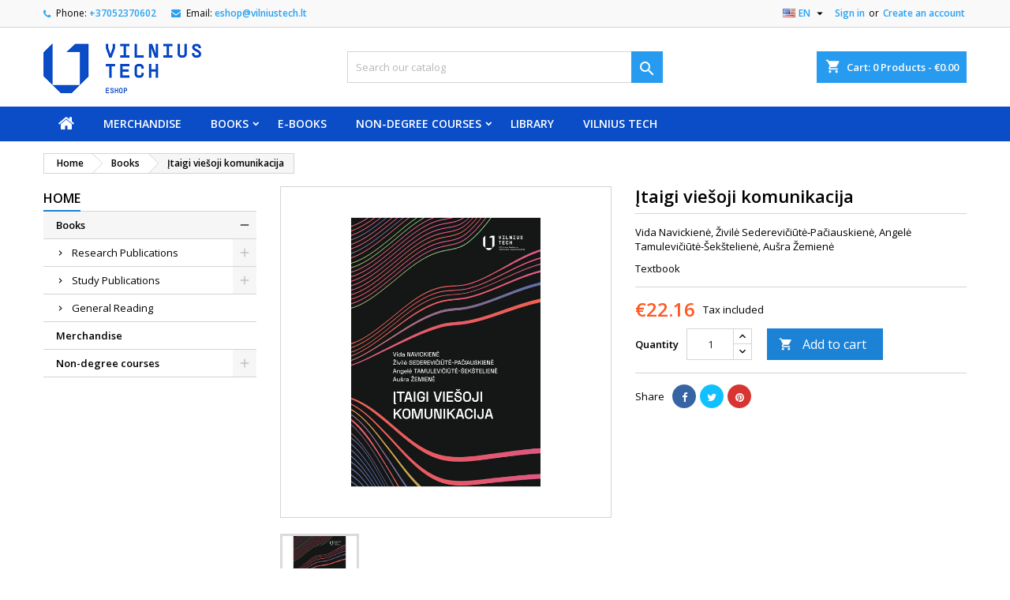

--- FILE ---
content_type: text/html; charset=utf-8
request_url: https://eshop.vilniustech.lt/en/books/3700-itaigi-viesoji-komunikacija.html
body_size: 23253
content:
<!doctype html>
<html lang="en">

  <head>
    
      
  <meta charset="utf-8">


  <meta http-equiv="x-ua-compatible" content="ie=edge">



  <link rel="canonical" href="https://eshop.vilniustech.lt/en/books/3700-itaigi-viesoji-komunikacija.html">

  <title>Įtaigi viešoji komunikacija</title>
  
    
  
  <meta name="description" content="Vida Navickienė, Živilė Sederevičiūtė‐Pačiauskienė, Angelė Tamulevičiūtė-Šekštelienė, Aušra Žemienė
Textbook">
  <meta name="keywords" content="">
        <link rel="canonical" href="https://eshop.vilniustech.lt/en/books/3700-itaigi-viesoji-komunikacija.html">
  
  
                  <link rel="alternate" href="https://eshop.vilniustech.lt/lt/knygos/3700-itaigi-viesoji-komunikacija.html" hreflang="lt-lt">
                  <link rel="alternate" href="https://eshop.vilniustech.lt/en/books/3700-itaigi-viesoji-komunikacija.html" hreflang="en-us">
        




  <meta name="viewport" content="width=device-width, initial-scale=1">



  <link rel="icon" type="image/vnd.microsoft.icon" href="https://eshop.vilniustech.lt/img/favicon.ico?1753680003">
  <link rel="shortcut icon" type="image/x-icon" href="https://eshop.vilniustech.lt/img/favicon.ico?1753680003">



  
<link rel="font" rel="preload" as="font" type="font/woff2" crossorigin href="https://eshop.vilniustech.lt/themes/AngarTheme/assets/css/fonts/material_icons.woff2"/>
<link rel="font" rel="preload" as="font" type="font/woff2" crossorigin href="https://eshop.vilniustech.lt/themes/AngarTheme/assets/css/fonts/fontawesome-webfont.woff2?v=4.7.0"/>

  <link rel="stylesheet" rel="preload" as="style" href="https://eshop.vilniustech.lt/themes/AngarTheme/assets/css/theme.css" media="all" />
  <link rel="stylesheet" rel="preload" as="style" href="https://eshop.vilniustech.lt/themes/AngarTheme/assets/css/libs/jquery.bxslider.css" media="all" />
  <link rel="stylesheet" rel="preload" as="style" href="https://eshop.vilniustech.lt/themes/AngarTheme/assets/css/font-awesome.css" media="all" />
  <link rel="stylesheet" rel="preload" as="style" href="https://eshop.vilniustech.lt/themes/AngarTheme/assets/css/angartheme.css" media="all" />
  <link rel="stylesheet" rel="preload" as="style" href="https://eshop.vilniustech.lt/themes/AngarTheme/assets/css/home_modyficators.css" media="all" />
  <link rel="stylesheet" rel="preload" as="style" href="https://eshop.vilniustech.lt/themes/AngarTheme/assets/css/rwd.css" media="all" />
  <link rel="stylesheet" rel="preload" as="style" href="https://eshop.vilniustech.lt/themes/AngarTheme/assets/css/black.css" media="all" />
  <link rel="stylesheet" rel="preload" as="style" href="https://eshop.vilniustech.lt/modules/additionalconsent/views/css/front.css" media="all" />
  <link rel="stylesheet" rel="preload" as="style" href="https://eshop.vilniustech.lt/themes/AngarTheme/modules/ps_searchbar/ps_searchbar.css" media="all" />
  <link rel="stylesheet" rel="preload" as="style" href="https://eshop.vilniustech.lt/modules/angarcatproduct/views/css/at_catproduct.css" media="all" />
  <link rel="stylesheet" rel="preload" as="style" href="https://eshop.vilniustech.lt/modules/angarslider/views/css/angarslider.css" media="all" />
  <link rel="stylesheet" rel="preload" as="style" href="https://eshop.vilniustech.lt/modules/angarscrolltop/views/css/angarscrolltop.css" media="all" />
  <link rel="stylesheet" rel="preload" as="style" href="https://eshop.vilniustech.lt/modules/registrationfields/views/css/registrationfields.css" media="all" />
  <link rel="stylesheet" rel="preload" as="style" href="https://eshop.vilniustech.lt/js/jquery/ui/themes/base/minified/jquery-ui.min.css" media="all" />
  <link rel="stylesheet" rel="preload" as="style" href="https://eshop.vilniustech.lt/js/jquery/ui/themes/base/minified/jquery.ui.theme.min.css" media="all" />
  <link rel="stylesheet" rel="preload" as="style" href="https://eshop.vilniustech.lt/js/jquery/plugins/timepicker/jquery-ui-timepicker-addon.css" media="all" />
  <link rel="stylesheet" rel="preload" as="style" href="https://eshop.vilniustech.lt/themes/AngarTheme/assets/css/custom.css" media="all" />


  <link rel="stylesheet" href="https://eshop.vilniustech.lt/themes/AngarTheme/assets/css/theme.css" type="text/css" media="all">
  <link rel="stylesheet" href="https://eshop.vilniustech.lt/themes/AngarTheme/assets/css/libs/jquery.bxslider.css" type="text/css" media="all">
  <link rel="stylesheet" href="https://eshop.vilniustech.lt/themes/AngarTheme/assets/css/font-awesome.css" type="text/css" media="all">
  <link rel="stylesheet" href="https://eshop.vilniustech.lt/themes/AngarTheme/assets/css/angartheme.css" type="text/css" media="all">
  <link rel="stylesheet" href="https://eshop.vilniustech.lt/themes/AngarTheme/assets/css/home_modyficators.css" type="text/css" media="all">
  <link rel="stylesheet" href="https://eshop.vilniustech.lt/themes/AngarTheme/assets/css/rwd.css" type="text/css" media="all">
  <link rel="stylesheet" href="https://eshop.vilniustech.lt/themes/AngarTheme/assets/css/black.css" type="text/css" media="all">
  <link rel="stylesheet" href="https://eshop.vilniustech.lt/modules/additionalconsent/views/css/front.css" type="text/css" media="all">
  <link rel="stylesheet" href="https://eshop.vilniustech.lt/themes/AngarTheme/modules/ps_searchbar/ps_searchbar.css" type="text/css" media="all">
  <link rel="stylesheet" href="https://eshop.vilniustech.lt/modules/angarcatproduct/views/css/at_catproduct.css" type="text/css" media="all">
  <link rel="stylesheet" href="https://eshop.vilniustech.lt/modules/angarslider/views/css/angarslider.css" type="text/css" media="all">
  <link rel="stylesheet" href="https://eshop.vilniustech.lt/modules/angarscrolltop/views/css/angarscrolltop.css" type="text/css" media="all">
  <link rel="stylesheet" href="https://eshop.vilniustech.lt/modules/registrationfields/views/css/registrationfields.css" type="text/css" media="all">
  <link rel="stylesheet" href="https://eshop.vilniustech.lt/js/jquery/ui/themes/base/minified/jquery-ui.min.css" type="text/css" media="all">
  <link rel="stylesheet" href="https://eshop.vilniustech.lt/js/jquery/ui/themes/base/minified/jquery.ui.theme.min.css" type="text/css" media="all">
  <link rel="stylesheet" href="https://eshop.vilniustech.lt/js/jquery/plugins/timepicker/jquery-ui-timepicker-addon.css" type="text/css" media="all">
  <link rel="stylesheet" href="https://eshop.vilniustech.lt/themes/AngarTheme/assets/css/custom.css" type="text/css" media="all">


<link rel="stylesheet" rel="preload" as="style" href="https://fonts.googleapis.com/css?family=Open+Sans:400,600&amp;subset=latin,latin-ext&display=block" type="text/css" media="all" />


  

  <script type="text/javascript">
        var acTranslations = {"loading":"Loading\u2026","load_error":"Failed to load the document. Please try again.","accept":"Accept","guard_title":"Please read the document to enable this checkbox."};
        var is_required_label = " is required";
        var prestashop = {"cart":{"products":[],"totals":{"total":{"type":"total","label":"Total","amount":0,"value":"\u20ac0.00"},"total_including_tax":{"type":"total","label":"Total (tax incl.)","amount":0,"value":"\u20ac0.00"},"total_excluding_tax":{"type":"total","label":"Total (tax excl.)","amount":0,"value":"\u20ac0.00"}},"subtotals":{"products":{"type":"products","label":"Subtotal","amount":0,"value":"\u20ac0.00"},"discounts":null,"shipping":{"type":"shipping","label":"Shipping","amount":0,"value":""},"tax":null},"products_count":0,"summary_string":"0 items","vouchers":{"allowed":1,"added":[]},"discounts":[],"minimalPurchase":0,"minimalPurchaseRequired":""},"currency":{"id":1,"name":"Euro","iso_code":"EUR","iso_code_num":"978","sign":"\u20ac"},"customer":{"lastname":null,"firstname":null,"email":null,"birthday":null,"newsletter":null,"newsletter_date_add":null,"optin":null,"website":null,"company":null,"siret":null,"ape":null,"is_logged":false,"gender":{"type":null,"name":null},"addresses":[]},"language":{"name":"EN","iso_code":"en","locale":"en-US","language_code":"en-us","is_rtl":"0","date_format_lite":"m\/d\/Y","date_format_full":"m\/d\/Y H:i:s","id":3},"page":{"title":"","canonical":"https:\/\/eshop.vilniustech.lt\/en\/books\/3700-itaigi-viesoji-komunikacija.html","meta":{"title":"\u012etaigi vie\u0161oji komunikacija","description":"Vida Navickien\u0117, \u017divil\u0117 Sederevi\u010di\u016bt\u0117\u2010Pa\u010diauskien\u0117, Angel\u0117 Tamulevi\u010di\u016bt\u0117-\u0160ek\u0161telien\u0117, Au\u0161ra \u017demien\u0117\nTextbook","keywords":"","robots":"index"},"page_name":"product","body_classes":{"lang-en":true,"lang-rtl":false,"country-LT":true,"currency-EUR":true,"layout-left-column":true,"page-product":true,"tax-display-enabled":true,"product-id-3700":true,"product-\u012etaigi vie\u0161oji komunikacija":true,"product-id-category-75":true,"product-id-manufacturer-0":true,"product-id-supplier-0":true,"product-available-for-order":true},"admin_notifications":[]},"shop":{"name":"eshop.vilniustech.lt","logo":"https:\/\/eshop.vilniustech.lt\/img\/e-parduotuvedevvgtult-logo-1625136438.jpg","stores_icon":"https:\/\/eshop.vilniustech.lt\/img\/logo_stores.png","favicon":"https:\/\/eshop.vilniustech.lt\/img\/favicon.ico"},"urls":{"base_url":"https:\/\/eshop.vilniustech.lt\/","current_url":"https:\/\/eshop.vilniustech.lt\/en\/books\/3700-itaigi-viesoji-komunikacija.html","shop_domain_url":"https:\/\/eshop.vilniustech.lt","img_ps_url":"https:\/\/eshop.vilniustech.lt\/img\/","img_cat_url":"https:\/\/eshop.vilniustech.lt\/img\/c\/","img_lang_url":"https:\/\/eshop.vilniustech.lt\/img\/l\/","img_prod_url":"https:\/\/eshop.vilniustech.lt\/img\/p\/","img_manu_url":"https:\/\/eshop.vilniustech.lt\/img\/m\/","img_sup_url":"https:\/\/eshop.vilniustech.lt\/img\/su\/","img_ship_url":"https:\/\/eshop.vilniustech.lt\/img\/s\/","img_store_url":"https:\/\/eshop.vilniustech.lt\/img\/st\/","img_col_url":"https:\/\/eshop.vilniustech.lt\/img\/co\/","img_url":"https:\/\/eshop.vilniustech.lt\/themes\/AngarTheme\/assets\/img\/","css_url":"https:\/\/eshop.vilniustech.lt\/themes\/AngarTheme\/assets\/css\/","js_url":"https:\/\/eshop.vilniustech.lt\/themes\/AngarTheme\/assets\/js\/","pic_url":"https:\/\/eshop.vilniustech.lt\/upload\/","pages":{"address":"https:\/\/eshop.vilniustech.lt\/en\/address","addresses":"https:\/\/eshop.vilniustech.lt\/en\/addresses","authentication":"https:\/\/eshop.vilniustech.lt\/en\/login","cart":"https:\/\/eshop.vilniustech.lt\/en\/cart","category":"https:\/\/eshop.vilniustech.lt\/en\/index.php?controller=category","cms":"https:\/\/eshop.vilniustech.lt\/en\/index.php?controller=cms","contact":"https:\/\/eshop.vilniustech.lt\/en\/contact-us","discount":"https:\/\/eshop.vilniustech.lt\/en\/discount","guest_tracking":"https:\/\/eshop.vilniustech.lt\/en\/guest-tracking","history":"https:\/\/eshop.vilniustech.lt\/en\/order-history","identity":"https:\/\/eshop.vilniustech.lt\/en\/identity","index":"https:\/\/eshop.vilniustech.lt\/en\/","my_account":"https:\/\/eshop.vilniustech.lt\/en\/my-account","order_confirmation":"https:\/\/eshop.vilniustech.lt\/en\/order-confirmation","order_detail":"https:\/\/eshop.vilniustech.lt\/en\/index.php?controller=order-detail","order_follow":"https:\/\/eshop.vilniustech.lt\/en\/order-follow","order":"https:\/\/eshop.vilniustech.lt\/en\/order","order_return":"https:\/\/eshop.vilniustech.lt\/en\/index.php?controller=order-return","order_slip":"https:\/\/eshop.vilniustech.lt\/en\/credit-slip","pagenotfound":"https:\/\/eshop.vilniustech.lt\/en\/page-not-found","password":"https:\/\/eshop.vilniustech.lt\/en\/password-recovery","pdf_invoice":"https:\/\/eshop.vilniustech.lt\/en\/index.php?controller=pdf-invoice","pdf_order_return":"https:\/\/eshop.vilniustech.lt\/en\/index.php?controller=pdf-order-return","pdf_order_slip":"https:\/\/eshop.vilniustech.lt\/en\/index.php?controller=pdf-order-slip","prices_drop":"https:\/\/eshop.vilniustech.lt\/en\/prices-drop","product":"https:\/\/eshop.vilniustech.lt\/en\/index.php?controller=product","search":"https:\/\/eshop.vilniustech.lt\/en\/search","sitemap":"https:\/\/eshop.vilniustech.lt\/en\/sitemap","stores":"https:\/\/eshop.vilniustech.lt\/en\/stores","supplier":"https:\/\/eshop.vilniustech.lt\/en\/supplier","register":"https:\/\/eshop.vilniustech.lt\/en\/login?create_account=1","order_login":"https:\/\/eshop.vilniustech.lt\/en\/order?login=1"},"alternative_langs":{"lt-lt":"https:\/\/eshop.vilniustech.lt\/lt\/knygos\/3700-itaigi-viesoji-komunikacija.html","en-us":"https:\/\/eshop.vilniustech.lt\/en\/books\/3700-itaigi-viesoji-komunikacija.html"},"theme_assets":"\/themes\/AngarTheme\/assets\/","actions":{"logout":"https:\/\/eshop.vilniustech.lt\/en\/?mylogout="},"no_picture_image":{"bySize":{"small_default":{"url":"https:\/\/eshop.vilniustech.lt\/img\/p\/en-default-small_default.jpg","width":98,"height":98},"cart_default":{"url":"https:\/\/eshop.vilniustech.lt\/img\/p\/en-default-cart_default.jpg","width":125,"height":125},"home_default":{"url":"https:\/\/eshop.vilniustech.lt\/img\/p\/en-default-home_default.jpg","width":259,"height":259},"medium_default":{"url":"https:\/\/eshop.vilniustech.lt\/img\/p\/en-default-medium_default.jpg","width":452,"height":452},"large_default":{"url":"https:\/\/eshop.vilniustech.lt\/img\/p\/en-default-large_default.jpg","width":800,"height":800}},"small":{"url":"https:\/\/eshop.vilniustech.lt\/img\/p\/en-default-small_default.jpg","width":98,"height":98},"medium":{"url":"https:\/\/eshop.vilniustech.lt\/img\/p\/en-default-home_default.jpg","width":259,"height":259},"large":{"url":"https:\/\/eshop.vilniustech.lt\/img\/p\/en-default-large_default.jpg","width":800,"height":800},"legend":""}},"configuration":{"display_taxes_label":true,"display_prices_tax_incl":true,"is_catalog":false,"show_prices":true,"opt_in":{"partner":false},"quantity_discount":{"type":"discount","label":"Unit discount"},"voucher_enabled":1,"return_enabled":0},"field_required":[],"breadcrumb":{"links":[{"title":"Home","url":"https:\/\/eshop.vilniustech.lt\/en\/"},{"title":"Books","url":"https:\/\/eshop.vilniustech.lt\/en\/75-books"},{"title":"\u012etaigi vie\u0161oji komunikacija","url":"https:\/\/eshop.vilniustech.lt\/en\/books\/3700-itaigi-viesoji-komunikacija.html"}],"count":3},"link":{"protocol_link":"https:\/\/","protocol_content":"https:\/\/"},"time":1768882559,"static_token":"e8966dbb922204a24c7eaee923b24169","token":"8b7c26ac73eef29b9ca6aab63f0a66a1","debug":false};
        var psemailsubscription_subscription = "https:\/\/eshop.vilniustech.lt\/en\/module\/ps_emailsubscription\/subscription";
      </script>



  
<style type="text/css">
body {
background-color: #ffffff;
font-family: "Open Sans", Arial, Helvetica, sans-serif;
}

.products .product-miniature .product-title {
height: 32px;
}

.products .product-miniature .product-title a {
font-size: 14px;
line-height: 16px;
}

#content-wrapper .products .product-miniature .product-desc {
height: 70px;
}

@media (min-width: 991px) {
#home_categories ul li .cat-container {
min-height: 250px;
}
}

@media (min-width: 768px) {
#_desktop_logo {
padding-top: 20px;
padding-bottom: 0px;
}
}

nav.header-nav {
background: #f9f9f9;
}

nav.header-nav,
.header_sep2 #contact-link span.shop-phone,
.header_sep2 #contact-link span.shop-phone.shop-tel,
.header_sep2 #contact-link span.shop-phone:last-child,
.header_sep2 .lang_currency_top,
.header_sep2 .lang_currency_top:last-child,
.header_sep2 #_desktop_currency_selector,
.header_sep2 #_desktop_language_selector,
.header_sep2 #_desktop_user_info {
border-color: #d6d4d4;
}

#contact-link,
#contact-link a,
.lang_currency_top span.lang_currency_text,
.lang_currency_top .dropdown i.expand-more,
nav.header-nav .user-info span,
nav.header-nav .user-info a.logout,
#languages-block-top div.current,
nav.header-nav a{
color: #000000;
}

#contact-link span.shop-phone strong,
#contact-link span.shop-phone strong a,
.lang_currency_top span.expand-more,
nav.header-nav .user-info a.account {
color: #26a1f1;
}

#contact-link span.shop-phone i {
color: #26a1f1;
}

.header-top {
background: #ffffff;
}

div#search_widget form button[type=submit] {
background: #269bf0;
color: ;
}

div#search_widget form button[type=submit]:hover {
background: #1b82d6;
color: ;
}


#header div#_desktop_cart .blockcart .header {
background: #269bf0;
}

#header div#_desktop_cart .blockcart .header a.cart_link {
color: ;
}


#homepage-slider .bx-wrapper .bx-pager.bx-default-pager a:hover,
#homepage-slider .bx-wrapper .bx-pager.bx-default-pager a.active{
background: #1b82d6;
}

div#rwd_menu {
background: #0b4dc7;
}

div#rwd_menu,
div#rwd_menu a {
color: #ffffff;
}

div#rwd_menu,
div#rwd_menu .rwd_menu_item,
div#rwd_menu .rwd_menu_item:first-child {
border-color: #0b4dc7;
}

div#rwd_menu .rwd_menu_item:hover,
div#rwd_menu .rwd_menu_item:focus,
div#rwd_menu .rwd_menu_item a:hover,
div#rwd_menu .rwd_menu_item a:focus {
color: #ffffff;
background: #1b82d6;
}

#mobile_top_menu_wrapper2 .top-menu li a:hover,
.rwd_menu_open ul.user_info li a:hover {
background: #1b82d6;
color: ;
}

#_desktop_top_menu{
background: #0b4dc7;
}

#_desktop_top_menu,
#_desktop_top_menu > ul > li,
.menu_sep1 #_desktop_top_menu > ul > li,
.menu_sep1 #_desktop_top_menu > ul > li:last-child,
.menu_sep2 #_desktop_top_menu,
.menu_sep2 #_desktop_top_menu > ul > li,
.menu_sep2 #_desktop_top_menu > ul > li:last-child,
.menu_sep3 #_desktop_top_menu,
.menu_sep4 #_desktop_top_menu,
.menu_sep5 #_desktop_top_menu,
.menu_sep6 #_desktop_top_menu {
border-color: #0b4dc7;
}

#_desktop_top_menu > ul > li > a {
color: #ffffff;
}

#_desktop_top_menu > ul > li:hover > a {
color: #ffffff;
background: #1b82d6;
}

.submenu1 #_desktop_top_menu .popover.sub-menu ul.top-menu li a:hover,
.submenu3 #_desktop_top_menu .popover.sub-menu ul.top-menu li a:hover,
.live_edit_0.submenu1 #_desktop_top_menu .popover.sub-menu ul.top-menu li:hover > a,
.live_edit_0.submenu3 #_desktop_top_menu .popover.sub-menu ul.top-menu li:hover > a {
background: #1b82d6;
color: ;
}


#home_categories .homecat_title span {
border-color: #1b82d6;
}

#home_categories ul li .homecat_name span {
background: #1b82d6;
}

#home_categories ul li a.view_more {
background: #1b82d6;
color: #ffffff;
border-color: #1b82d6;
}

#home_categories ul li a.view_more:hover {
background: #1b1a1b;
color: #ffffff;
border-color: #1b1a1b;
}

.columns .text-uppercase a,
.columns .text-uppercase span,
.columns div#_desktop_cart .cart_index_title a,
#home_man_product .catprod_title a span {
border-color: #1b82d6;
}

#index .tabs ul.nav-tabs li.nav-item a.active,
#index .tabs ul.nav-tabs li.nav-item a:hover,
.index_title a,
.index_title span {
border-color: #1b82d6;
}

a.product-flags-plist span.product-flag.new,
#home_cat_product a.product-flags-plist span.product-flag.new,
#product #content .product-flags li,
#product #content .product-flags .product-flag.new {
background: #1b82d6;
}

.products .product-miniature .product-title a,
#home_cat_product ul li .right-block .name_block a {
color: #0b4dc7;
}

.products .product-miniature span.price,
#home_cat_product ul li .product-price-and-shipping .price,
.ui-widget .search_right span.search_price,
body#view #main .wishlist-product-price {
color: #ff5722;
}

.button-container .add-to-cart:hover,
#subcart .cart-buttons .viewcart:hover,
body#view ul li.wishlist-products-item .wishlist-product-bottom .btn-primary:hover {
background: #282828;
color: #ffffff;
border-color: #282828;
}

.button-container .add-to-cart,
.button-container .add-to-cart:disabled,
#subcart .cart-buttons .viewcart,
body#view ul li.wishlist-products-item .wishlist-product-bottom .btn-primary {
background: #1b82d6;
color: #ffffff;
border-color: #1b82d6;
}

#home_cat_product .catprod_title span {
border-color: #1b82d6;
}

#home_man .man_title span {
border-color: #1b82d6;
}

div#angarinfo_block .icon_cms {
color: #003a6c;
}

.footer-container {
background: #f4f9fe;
}

.footer-container,
.footer-container .h3,
.footer-container .links .title,
.row.social_footer {
border-color: #f4f9fe;
}

.footer-container .h3 span,
.footer-container .h3 a,
.footer-container .links .title span.h3,
.footer-container .links .title a.h3 {
border-color: #dfe3e6;
}

.footer-container,
.footer-container .h3,
.footer-container .links .title .h3,
.footer-container a,
.footer-container li a,
.footer-container .links ul>li a {
color: #269bf0;
}

.block_newsletter .btn-newsletter {
background: #1b82d6;
color: ;
}

.block_newsletter .btn-newsletter:hover {
background: #1b82d6;
color: ;
}

.footer-container .bottom-footer {
background: #f4f9fe;
border-color: #f4f9fe;
color: #8a96c2;
}

.product-prices .current-price span.price {
color: #ff5722;
}

.product-add-to-cart button.btn.add-to-cart:hover {
background: #282828;
color: #ffffff;
border-color: #282828;
}

.product-add-to-cart button.btn.add-to-cart,
.product-add-to-cart button.btn.add-to-cart:disabled {
background: #1b82d6;
color: #ffffff;
border-color: #1b82d6;
}

#product .tabs ul.nav-tabs li.nav-item a.active,
#product .tabs ul.nav-tabs li.nav-item a:hover,
#product .index_title span,
.page-product-heading span,
body #product-comments-list-header .comments-nb {
border-color: #1b82d6;
}

body .btn-primary:hover {
background: #3aa04c;
color: #ffffff;
border-color: #196f28;
}

body .btn-primary,
body .btn-primary.disabled,
body .btn-primary:disabled,
body .btn-primary.disabled:hover {
background: #43b754;
color: #ffffff;
border-color: #399a49;
}

body .btn-secondary:hover {
background: #eeeeee;
color: #000000;
border-color: #d8d8d8;
}

body .btn-secondary,
body .btn-secondary.disabled,
body .btn-secondary:disabled,
body .btn-secondary.disabled:hover {
background: #f6f6f6;
color: #000000;
border-color: #d8d8d8;
}

.form-control:focus, .input-group.focus {
border-color: #dbdbdb;
outline-color: #dbdbdb;
}

body .pagination .page-list .current a,
body .pagination .page-list a:hover,
body .pagination .page-list .current a.disabled,
body .pagination .page-list .current a.disabled:hover {
color: #1b82d6;
}

.page-my-account #content .links a:hover i {
color: #1b82d6;
}

#scroll_top {
background: #26a1f1;
color: #ffffff;
}

#scroll_top:hover,
#scroll_top:focus {
background: #f5f5f5;
color: #8a8585;
}

</style>
<script type="text/javascript">
	(window.gaDevIds=window.gaDevIds||[]).push('d6YPbH');
	(function(i,s,o,g,r,a,m){i['GoogleAnalyticsObject']=r;i[r]=i[r]||function(){
	(i[r].q=i[r].q||[]).push(arguments)},i[r].l=1*new Date();a=s.createElement(o),
	m=s.getElementsByTagName(o)[0];a.async=1;a.src=g;m.parentNode.insertBefore(a,m)
	})(window,document,'script','https://www.google-analytics.com/analytics.js','ga');

            ga('create', 'G-YBF01HH8BT', 'auto');
                        ga('send', 'pageview');
    
    ga('require', 'ec');
</script>





    
  <meta property="og:type" content="product">
  <meta property="og:url" content="https://eshop.vilniustech.lt/en/books/3700-itaigi-viesoji-komunikacija.html">
  <meta property="og:title" content="Įtaigi viešoji komunikacija">
  <meta property="og:site_name" content="eshop.vilniustech.lt">
  <meta property="og:description" content="Vida Navickienė, Živilė Sederevičiūtė‐Pačiauskienė, Angelė Tamulevičiūtė-Šekštelienė, Aušra Žemienė
Textbook">
  <meta property="og:image" content="https://eshop.vilniustech.lt/5067-large_default/itaigi-viesoji-komunikacija.jpg">
    <meta property="product:pretax_price:amount" content="21.1">
  <meta property="product:pretax_price:currency" content="EUR">
  <meta property="product:price:amount" content="22.16">
  <meta property="product:price:currency" content="EUR">
      <meta property="product:weight:value" content="0.700000">
  <meta property="product:weight:units" content="kg">
  

    

	<script>(function(w,d,s,l,i){w[l]=w[l]||[];
	w[l].push({'gtm.start':new Date().getTime(),event:'gtm.js'});
	var f=d.getElementsByTagName(s)[0],j=d.createElement(s),dl=l!='dataLayer'?'&l='+l:'';
	j.async=true;
	j.src='https://www.googletagmanager.com/gtm.js?id='+i+dl;
	f.parentNode.insertBefore(j,f);})
	(window,document,'script','dataLayer','GTM-N5K58C3');</script>

    

  </head>

  <body id="product" class="lang-en country-lt currency-eur layout-left-column page-product tax-display-enabled product-id-3700 product-Itaigi-viesoji-komunikacija product-id-category-75 product-id-manufacturer-0 product-id-supplier-0 product-available-for-order live_edit_0  ps_176 ps_178
	no_bg #ffffff bg_attatchment_fixed bg_position_tl bg_repeat_xy bg_size_initial slider_position_column slider_controls_white banners_top3 banners_top_tablets1 banners_top_phones1 banners_bottom2 banners_bottom_tablets2 banners_bottom_phones1 submenu1 pl_1col_qty_5 pl_2col_qty_4 pl_3col_qty_3 pl_1col_qty_bigtablets_4 pl_2col_qty_bigtablets_3 pl_3col_qty_bigtablets_2 pl_1col_qty_tablets_3 pl_1col_qty_phones_1 home_tabs1 pl_border_type2 32 14 16 pl_button_icon_no pl_button_qty2 pl_desc_no pl_reviews_no pl_availability_yes  hide_reference_no hide_reassurance_yes product_tabs1    menu_sep1 header_sep1 slider_full_width feat_cat_style2 feat_cat4 feat_cat_bigtablets2 feat_cat_tablets2 feat_cat_phones0 all_products_yes pl_colors_yes newsletter_info_yes stickycart_yes   pl_man_yes   pl_ref_yes  mainfont_Open_Sans bg_white standard_carusele not_logged  ">



  <noscript><iframe src="https://www.googletagmanager.com/ns.html?id=GTM-N5K58C3" 
  height="0" width="0" style="display:none;visibility:hidden"></iframe></noscript>



    
      
    

    <main>
      
              

      <header id="header">
        
          

 <!-- Global site tag (gtag.js) - Google Analytics -->
    <script async src="https://www.googletagmanager.com/gtag/js?id=G-YBF01HH8BT"></script>
    <script>
        window.dataLayer = window.dataLayer || [];
        function gtag(){dataLayer.push(arguments);}
        gtag('js', new Date());

        gtag('config', 'G-YBF01HH8BT');
    </script>



  <div class="header-banner">
    
  </div>



  <nav class="header-nav">
    <div class="container">
      <div class="row">
          <div class="col-md-12 col-xs-12">
            
<div id="_desktop_contact_link">
  <div id="contact-link">

			<span class="shop-phone contact_link">
			<a href="https://eshop.vilniustech.lt/en/contact-us">Contact</a>
		</span>
	
			<span class="shop-phone shop-tel">
			<i class="fa fa-phone"></i>
			<span class="shop-phone_text">Phone:</span>
			<strong><a href="tel:+37052370602">+37052370602</a></strong>
		</span>
	
			<span class="shop-phone shop-email">
			<i class="fa fa-envelope"></i>
			<span class="shop-phone_text">Email:</span>
			<strong><a href="&#109;&#97;&#105;&#108;&#116;&#111;&#58;%65%73%68%6f%70@%76%69%6c%6e%69%75%73%74%65%63%68.%6c%74" >&#x65;&#x73;&#x68;&#x6f;&#x70;&#x40;&#x76;&#x69;&#x6c;&#x6e;&#x69;&#x75;&#x73;&#x74;&#x65;&#x63;&#x68;&#x2e;&#x6c;&#x74;</a></strong>
		</span>
	

  </div>
</div>


            <div id="_desktop_user_info">
  <div class="user-info">


	<ul class="user_info hidden-md-up">

		
			<li><a href="https://eshop.vilniustech.lt/en/my-account" title="Log in to your customer account" rel="nofollow">Sign in</a></li>
			<li><a href="https://eshop.vilniustech.lt/en/login?create_account=1" title="Log in to your customer account" rel="nofollow">Create an account</a></li>

		
	</ul>


	<div class="hidden-sm-down">
							<a class="account" href="https://eshop.vilniustech.lt/en/my-account" title="Log in to your customer account" rel="nofollow">Sign in</a>

			<span class="or">or</span>

			<a class="account" href="https://eshop.vilniustech.lt/en/login?create_account=1" title="Log in to your customer account" rel="nofollow">Create an account</a>
			</div>


  </div>
</div>
<div id="_desktop_language_selector" class="lang_currency_top">
  <div class="language-selector-wrapper">
	<div class="language-selector dropdown js-dropdown">
	  <button data-toggle="dropdown" class="hidden-sm-down2 btn-unstyle" aria-haspopup="true" aria-expanded="false" aria-label="Language dropdown">
		<img src="https://eshop.vilniustech.lt/img/l/3.jpg" alt="en" width="16" height="11" />
		<span class="expand-more">EN</span>
		<i class="material-icons expand-more">&#xE5C5;</i>
	  </button>
	  <ul class="dropdown-menu hidden-sm-down2" aria-labelledby="language-selector-label">
				  <li >
			<a href="https://eshop.vilniustech.lt/lt/knygos/3700-itaigi-viesoji-komunikacija.html" class="dropdown-item">
				<img src="https://eshop.vilniustech.lt/img/l/1.jpg" alt="lt" width="16" height="11" />
				<span>LT</span>
			</a>
		  </li>
				  <li  class="current" >
			<a href="https://eshop.vilniustech.lt/en/books/3700-itaigi-viesoji-komunikacija.html" class="dropdown-item">
				<img src="https://eshop.vilniustech.lt/img/l/3.jpg" alt="en" width="16" height="11" />
				<span>EN</span>
			</a>
		  </li>
			  </ul>
	</div>
  </div>
</div>

          </div>
      </div>
    </div>
  </nav>



  <div class="header-top">
    <div class="container">
	  <div class="row">
        <div class="col-md-4 hidden-sm-down2" id="_desktop_logo">
                            <a href="https://eshop.vilniustech.lt/">
                  <img class="logo img-responsive" src="https://eshop.vilniustech.lt/img/e-parduotuvedevvgtult-logo-1625136438.jpg" alt="eshop.vilniustech.lt">
                </a>
                    </div>
		
<div id="_desktop_cart">

	<div class="cart_top">

		<div class="blockcart cart-preview inactive" data-refresh-url="//eshop.vilniustech.lt/en/module/ps_shoppingcart/ajax">
			<div class="header">
			
				<div class="cart_index_title">
					<a class="cart_link" rel="nofollow" href="//eshop.vilniustech.lt/en/cart?action=show">
						<i class="material-icons shopping-cart">shopping_cart</i>
						<span class="hidden-sm-down cart_title">Cart:</span>
						<span class="cart-products-count">
							0<span> Products - €0.00</span>
						</span>
					</a>
				</div>


				<div id="subcart">

					<ul class="cart_products">

											<li>There are no more items in your cart</li>
					
										</ul>

					<ul class="cart-subtotals">

				
						<li>
							<span class="text">Shipping</span>
							<span class="value"></span>
							<span class="clearfix"></span>
						</li>

						<li>
							<span class="text">Total</span>
							<span class="value">€0.00</span>
							<span class="clearfix"></span>
						</li>

					</ul>

					<div class="cart-buttons">
						<a class="btn btn-primary viewcart" href="//eshop.vilniustech.lt/en/cart?action=show">Check Out <i class="material-icons">&#xE315;</i></a>
											</div>

				</div>

			</div>
		</div>

	</div>

</div>


<!-- Block search module TOP -->
<div id="_desktop_search_widget" class="col-lg-4 col-md-4 col-sm-12 search-widget hidden-sm-down ">
	<div id="search_widget" data-search-controller-url="//eshop.vilniustech.lt/en/search">
		<form method="get" action="//eshop.vilniustech.lt/en/search">
			<input type="hidden" name="controller" value="search">
			<input type="text" name="s" value="" placeholder="Search our catalog" aria-label="Search">
			<button type="submit">
				<i class="material-icons search">&#xE8B6;</i>
				<span class="hidden-xl-down">Search</span>
			</button>
		</form>
	</div>
</div>
<!-- /Block search module TOP -->

		<div class="clearfix"></div>
	  </div>
    </div>

	<div id="rwd_menu" class="hidden-md-up">
		<div class="container">
			<div id="menu-icon2" class="rwd_menu_item"><i class="material-icons d-inline">&#xE5D2;</i></div>
			<div id="search-icon" class="rwd_menu_item"><i class="material-icons search">&#xE8B6;</i></div>
			<div id="user-icon" class="rwd_menu_item"><i class="material-icons logged">&#xE7FF;</i></div>
			<div id="_mobile_cart" class="rwd_menu_item"></div>
		</div>
		<div class="clearfix"></div>
	</div>

	<div class="container">
		<div id="mobile_top_menu_wrapper2" class="rwd_menu_open hidden-md-up" style="display:none;">
			<div class="js-top-menu mobile" id="_mobile_top_menu"></div>
		</div>

		<div id="mobile_search_wrapper" class="rwd_menu_open hidden-md-up" style="display:none;">
			<div id="_mobile_search_widget"></div>
		</div>

		<div id="mobile_user_wrapper" class="rwd_menu_open hidden-md-up" style="display:none;">
			<div id="_mobile_user_info"></div>
		</div>
	</div>
  </div>
  

<div class="menu js-top-menu position-static hidden-sm-down" id="_desktop_top_menu">
    

      <ul class="top-menu container" id="top-menu" data-depth="0">

					<li class="home_icon"><a href="https://eshop.vilniustech.lt/"><i class="icon-home"></i><span>Home</span></a></li>
		
	    
							<li class="category" id="category-76">
								  <a
					class="dropdown-item"
					href="https://eshop.vilniustech.lt/en/76-merchandise" data-depth="0"
									  >
										Merchandise
				  </a>
				  				</li>
							<li class="category" id="category-75">
								  <a
					class="dropdown-item sf-with-ul"
					href="https://eshop.vilniustech.lt/en/75-books" data-depth="0"
									  >
										  					  					  <span class="float-xs-right hidden-md-up">
						<span data-target="#top_sub_menu_36477" data-toggle="collapse" class="navbar-toggler collapse-icons">
						  <i class="material-icons add">&#xE313;</i>
						  <i class="material-icons remove">&#xE316;</i>
						</span>
					  </span>
										Books
				  </a>
				  				  <div  class="popover sub-menu js-sub-menu collapse" id="top_sub_menu_36477">
					

      <ul class="top-menu container"  data-depth="1">

		
	    
							<li class="category" id="category-5">
								  <a
					class="dropdown-item dropdown-submenu sf-with-ul"
					href="https://eshop.vilniustech.lt/en/5-research-publications" data-depth="1"
									  >
										  					  					  <span class="float-xs-right hidden-md-up">
						<span data-target="#top_sub_menu_85895" data-toggle="collapse" class="navbar-toggler collapse-icons">
						  <i class="material-icons add">&#xE313;</i>
						  <i class="material-icons remove">&#xE316;</i>
						</span>
					  </span>
										Research Publications
				  </a>
				  				  <div  class="collapse" id="top_sub_menu_85895">
					

      <ul class="top-menu container"  data-depth="2">

		
	    
							<li class="category" id="category-24">
								  <a
					class="dropdown-item"
					href="https://eshop.vilniustech.lt/en/24-monographs" data-depth="2"
									  >
										Monographs
				  </a>
				  				</li>
							<li class="category" id="category-31">
								  <a
					class="dropdown-item"
					href="https://eshop.vilniustech.lt/en/31-dictionaries" data-depth="2"
									  >
										Dictionaries
				  </a>
				  				</li>
							<li class="category" id="category-34">
								  <a
					class="dropdown-item"
					href="https://eshop.vilniustech.lt/en/34-research-papers" data-depth="2"
									  >
										Research Papers
				  </a>
				  				</li>
			
		
      </ul>


									  </div>
				  				</li>
							<li class="category" id="category-6">
								  <a
					class="dropdown-item dropdown-submenu sf-with-ul"
					href="https://eshop.vilniustech.lt/en/6-study-publications" data-depth="1"
									  >
										  					  					  <span class="float-xs-right hidden-md-up">
						<span data-target="#top_sub_menu_10943" data-toggle="collapse" class="navbar-toggler collapse-icons">
						  <i class="material-icons add">&#xE313;</i>
						  <i class="material-icons remove">&#xE316;</i>
						</span>
					  </span>
										Study Publications
				  </a>
				  				  <div  class="collapse" id="top_sub_menu_10943">
					

      <ul class="top-menu container"  data-depth="2">

		
	    
							<li class="category" id="category-7">
								  <a
					class="dropdown-item sf-with-ul"
					href="https://eshop.vilniustech.lt/en/7-technological-sciences" data-depth="2"
									  >
										  					  					  <span class="float-xs-right hidden-md-up">
						<span data-target="#top_sub_menu_52756" data-toggle="collapse" class="navbar-toggler collapse-icons">
						  <i class="material-icons add">&#xE313;</i>
						  <i class="material-icons remove">&#xE316;</i>
						</span>
					  </span>
										Technological Sciences
				  </a>
				  				  <div  class="collapse" id="top_sub_menu_52756">
					

      <ul class="top-menu container"  data-depth="3">

		
	    
							<li class="category" id="category-9">
								  <a
					class="dropdown-item"
					href="https://eshop.vilniustech.lt/en/9-electrical-and-electronic-engineering" data-depth="3"
									  >
										Electrical and Electronic Engineering
				  </a>
				  				</li>
							<li class="category" id="category-11">
								  <a
					class="dropdown-item"
					href="https://eshop.vilniustech.lt/en/11-civil-engineering" data-depth="3"
									  >
										Civil Engineering
				  </a>
				  				</li>
							<li class="category" id="category-14">
								  <a
					class="dropdown-item"
					href="https://eshop.vilniustech.lt/en/14-measurement-engineering" data-depth="3"
									  >
										Measurement Engineering
				  </a>
				  				</li>
							<li class="category" id="category-15">
								  <a
					class="dropdown-item"
					href="https://eshop.vilniustech.lt/en/15-mechanical-engineering" data-depth="3"
									  >
										Mechanical Engineering
				  </a>
				  				</li>
							<li class="category" id="category-19">
								  <a
					class="dropdown-item"
					href="https://eshop.vilniustech.lt/en/19-engineering-informatics" data-depth="3"
									  >
										Engineering Informatics
				  </a>
				  				</li>
							<li class="category" id="category-22">
								  <a
					class="dropdown-item"
					href="https://eshop.vilniustech.lt/en/22-environmental-engineering-and-management" data-depth="3"
									  >
										Environmental Engineering and Management
				  </a>
				  				</li>
							<li class="category" id="category-33">
								  <a
					class="dropdown-item"
					href="https://eshop.vilniustech.lt/en/33-materials-engineering" data-depth="3"
									  >
										Materials Engineering
				  </a>
				  				</li>
							<li class="category" id="category-36">
								  <a
					class="dropdown-item"
					href="https://eshop.vilniustech.lt/en/36-energy-and-thermal-engineering" data-depth="3"
									  >
										Energy and Thermal Engineering
				  </a>
				  				</li>
							<li class="category" id="category-46">
								  <a
					class="dropdown-item"
					href="https://eshop.vilniustech.lt/en/46-chemical-engineering" data-depth="3"
									  >
										Chemical Engineering
				  </a>
				  				</li>
							<li class="category" id="category-10">
								  <a
					class="dropdown-item"
					href="https://eshop.vilniustech.lt/en/10-transport-engineering" data-depth="3"
									  >
										Transport Engineering
				  </a>
				  				</li>
			
		
      </ul>


									  </div>
				  				</li>
							<li class="category" id="category-8">
								  <a
					class="dropdown-item sf-with-ul"
					href="https://eshop.vilniustech.lt/en/8-social-sciences" data-depth="2"
									  >
										  					  					  <span class="float-xs-right hidden-md-up">
						<span data-target="#top_sub_menu_20374" data-toggle="collapse" class="navbar-toggler collapse-icons">
						  <i class="material-icons add">&#xE313;</i>
						  <i class="material-icons remove">&#xE316;</i>
						</span>
					  </span>
										Social Sciences
				  </a>
				  				  <div  class="collapse" id="top_sub_menu_20374">
					

      <ul class="top-menu container"  data-depth="3">

		
	    
							<li class="category" id="category-18">
								  <a
					class="dropdown-item"
					href="https://eshop.vilniustech.lt/en/18-business-management-and-administration" data-depth="3"
									  >
										Business Management and Administration
				  </a>
				  				</li>
							<li class="category" id="category-42">
								  <a
					class="dropdown-item"
					href="https://eshop.vilniustech.lt/en/42-educology" data-depth="3"
									  >
										Educology
				  </a>
				  				</li>
							<li class="category" id="category-26">
								  <a
					class="dropdown-item"
					href="https://eshop.vilniustech.lt/en/26-economics" data-depth="3"
									  >
										Economics
				  </a>
				  				</li>
							<li class="category" id="category-29">
								  <a
					class="dropdown-item"
					href="https://eshop.vilniustech.lt/en/29-law" data-depth="3"
									  >
										Law
				  </a>
				  				</li>
							<li class="category" id="category-38">
								  <a
					class="dropdown-item"
					href="https://eshop.vilniustech.lt/en/38-psychology" data-depth="3"
									  >
										Psychology
				  </a>
				  				</li>
							<li class="category" id="category-53">
								  <a
					class="dropdown-item"
					href="https://eshop.vilniustech.lt/en/53-political-sciences" data-depth="3"
									  >
										Political Sciences
				  </a>
				  				</li>
			
		
      </ul>


									  </div>
				  				</li>
							<li class="category" id="category-12">
								  <a
					class="dropdown-item sf-with-ul"
					href="https://eshop.vilniustech.lt/en/12-humanities" data-depth="2"
									  >
										  					  					  <span class="float-xs-right hidden-md-up">
						<span data-target="#top_sub_menu_21440" data-toggle="collapse" class="navbar-toggler collapse-icons">
						  <i class="material-icons add">&#xE313;</i>
						  <i class="material-icons remove">&#xE316;</i>
						</span>
					  </span>
										Humanities
				  </a>
				  				  <div  class="collapse" id="top_sub_menu_21440">
					

      <ul class="top-menu container"  data-depth="3">

		
	    
							<li class="category" id="category-13">
								  <a
					class="dropdown-item"
					href="https://eshop.vilniustech.lt/en/13-filology" data-depth="3"
									  >
										Filology
				  </a>
				  				</li>
							<li class="category" id="category-28">
								  <a
					class="dropdown-item"
					href="https://eshop.vilniustech.lt/en/28-artsarchitecture" data-depth="3"
									  >
										Arts/Architecture
				  </a>
				  				</li>
							<li class="category" id="category-37">
								  <a
					class="dropdown-item"
					href="https://eshop.vilniustech.lt/en/37-philosophy" data-depth="3"
									  >
										Philosophy
				  </a>
				  				</li>
			
		
      </ul>


									  </div>
				  				</li>
							<li class="category" id="category-16">
								  <a
					class="dropdown-item sf-with-ul"
					href="https://eshop.vilniustech.lt/en/16-physical-sciences-and-mathematics" data-depth="2"
									  >
										  					  					  <span class="float-xs-right hidden-md-up">
						<span data-target="#top_sub_menu_86687" data-toggle="collapse" class="navbar-toggler collapse-icons">
						  <i class="material-icons add">&#xE313;</i>
						  <i class="material-icons remove">&#xE316;</i>
						</span>
					  </span>
										Physical Sciences and Mathematics
				  </a>
				  				  <div  class="collapse" id="top_sub_menu_86687">
					

      <ul class="top-menu container"  data-depth="3">

		
	    
							<li class="category" id="category-17">
								  <a
					class="dropdown-item"
					href="https://eshop.vilniustech.lt/en/17-mathematics" data-depth="3"
									  >
										Mathematics
				  </a>
				  				</li>
							<li class="category" id="category-25">
								  <a
					class="dropdown-item"
					href="https://eshop.vilniustech.lt/en/25-physics" data-depth="3"
									  >
										Physics
				  </a>
				  				</li>
							<li class="category" id="category-39">
								  <a
					class="dropdown-item"
					href="https://eshop.vilniustech.lt/en/39-chemistry" data-depth="3"
									  >
										Chemistry
				  </a>
				  				</li>
							<li class="category" id="category-54">
								  <a
					class="dropdown-item"
					href="https://eshop.vilniustech.lt/en/54-geology" data-depth="3"
									  >
										Geology
				  </a>
				  				</li>
							<li class="category" id="category-55">
								  <a
					class="dropdown-item"
					href="https://eshop.vilniustech.lt/en/55-informatics" data-depth="3"
									  >
										Informatics
				  </a>
				  				</li>
			
		
      </ul>


									  </div>
				  				</li>
			
		
      </ul>


									  </div>
				  				</li>
							<li class="category" id="category-40">
								  <a
					class="dropdown-item dropdown-submenu"
					href="https://eshop.vilniustech.lt/en/40-general-reading" data-depth="1"
									  >
										General Reading
				  </a>
				  				</li>
			
		
      </ul>


																																	  </div>
				  				</li>
							<li class="link" id="lnk-e-books">
								  <a
					class="dropdown-item"
					href="https://ebooks.vilniustech.lt/" data-depth="0"
					 target="_blank" 				  >
										E-books
				  </a>
				  				</li>
							<li class="category" id="category-78">
								  <a
					class="dropdown-item sf-with-ul"
					href="https://eshop.vilniustech.lt/en/78-non-degree-courses" data-depth="0"
									  >
										  					  					  <span class="float-xs-right hidden-md-up">
						<span data-target="#top_sub_menu_61636" data-toggle="collapse" class="navbar-toggler collapse-icons">
						  <i class="material-icons add">&#xE313;</i>
						  <i class="material-icons remove">&#xE316;</i>
						</span>
					  </span>
										Non-degree courses
				  </a>
				  				  <div  class="popover sub-menu js-sub-menu collapse" id="top_sub_menu_61636">
					

      <ul class="top-menu container"  data-depth="1">

		
	    
							<li class="category" id="category-80">
								  <a
					class="dropdown-item dropdown-submenu sf-with-ul"
					href="https://eshop.vilniustech.lt/en/80-subjects" data-depth="1"
									  >
										  					  					  <span class="float-xs-right hidden-md-up">
						<span data-target="#top_sub_menu_12822" data-toggle="collapse" class="navbar-toggler collapse-icons">
						  <i class="material-icons add">&#xE313;</i>
						  <i class="material-icons remove">&#xE316;</i>
						</span>
					  </span>
										Subjects
				  </a>
				  				  <div  class="collapse" id="top_sub_menu_12822">
					

      <ul class="top-menu container"  data-depth="2">

		
	    
							<li class="category" id="category-107">
								  <a
					class="dropdown-item"
					href="https://eshop.vilniustech.lt/en/107-architektura-ir-krastovaizdis" data-depth="2"
									  >
										Architektūra ir kraštovaizdis
				  </a>
				  				</li>
							<li class="category" id="category-93">
								  <a
					class="dropdown-item"
					href="https://eshop.vilniustech.lt/en/93-aplinkos-inzinerija" data-depth="2"
									  >
										Aplinkos inžinerija
				  </a>
				  				</li>
							<li class="category" id="category-103">
								  <a
					class="dropdown-item"
					href="https://eshop.vilniustech.lt/en/103-aviacija-ir-aeronautika" data-depth="2"
									  >
										Aviacija ir aeronautika
				  </a>
				  				</li>
							<li class="category" id="category-92">
								  <a
					class="dropdown-item"
					href="https://eshop.vilniustech.lt/en/92-bioinzinerija" data-depth="2"
									  >
										Bioinžinerija
				  </a>
				  				</li>
							<li class="category" id="category-104">
								  <a
					class="dropdown-item"
					href="https://eshop.vilniustech.lt/en/104-biotechnologijos" data-depth="2"
									  >
										Biotechnologijos
				  </a>
				  				</li>
							<li class="category" id="category-99">
								  <a
					class="dropdown-item"
					href="https://eshop.vilniustech.lt/en/99-elektronikos-inzinerija" data-depth="2"
									  >
										Elektronikos inžinerija
				  </a>
				  				</li>
							<li class="category" id="category-98">
								  <a
					class="dropdown-item"
					href="https://eshop.vilniustech.lt/en/98-elektros-inzinerija" data-depth="2"
									  >
										Elektros inžinerija
				  </a>
				  				</li>
							<li class="category" id="category-102">
								  <a
					class="dropdown-item"
					href="https://eshop.vilniustech.lt/en/102-energijos-inzinerija" data-depth="2"
									  >
										Energijos inžinerija
				  </a>
				  				</li>
							<li class="category" id="category-100">
								  <a
					class="dropdown-item"
					href="https://eshop.vilniustech.lt/en/100-gamybos-inzinerija" data-depth="2"
									  >
										Gamybos inžinerija
				  </a>
				  				</li>
							<li class="category" id="category-90">
								  <a
					class="dropdown-item"
					href="https://eshop.vilniustech.lt/en/90-informatika" data-depth="2"
									  >
										Informatika
				  </a>
				  				</li>
							<li class="category" id="category-97">
								  <a
					class="dropdown-item"
					href="https://eshop.vilniustech.lt/en/97-juru-inzinerija-ir-technologijos" data-depth="2"
									  >
										Jūrų inžinerija ir technologijos
				  </a>
				  				</li>
							<li class="category" id="category-105">
								  <a
					class="dropdown-item"
					href="https://eshop.vilniustech.lt/en/105-kurybines-industrijos" data-depth="2"
									  >
										Kūrybinės industrijos
				  </a>
				  				</li>
							<li class="category" id="category-94">
								  <a
					class="dropdown-item"
					href="https://eshop.vilniustech.lt/en/94-matavimu-inzinerija" data-depth="2"
									  >
										Matavimų inžinerija
				  </a>
				  				</li>
							<li class="category" id="category-89">
								  <a
					class="dropdown-item"
					href="https://eshop.vilniustech.lt/en/89-matematika-ir-statistika" data-depth="2"
									  >
										Matematika ir statistika
				  </a>
				  				</li>
							<li class="category" id="category-96">
								  <a
					class="dropdown-item"
					href="https://eshop.vilniustech.lt/en/96-mechanikos-inzinerija" data-depth="2"
									  >
										Mechanikos inžinerija
				  </a>
				  				</li>
							<li class="category" id="category-91">
								  <a
					class="dropdown-item"
					href="https://eshop.vilniustech.lt/en/91-saugos-inzinerija" data-depth="2"
									  >
										Saugos inžinerija
				  </a>
				  				</li>
							<li class="category" id="category-95">
								  <a
					class="dropdown-item"
					href="https://eshop.vilniustech.lt/en/95-statybos-inzinerija" data-depth="2"
									  >
										Statybos inžinerija
				  </a>
				  				</li>
							<li class="category" id="category-101">
								  <a
					class="dropdown-item"
					href="https://eshop.vilniustech.lt/en/101-transporto-inzinerija" data-depth="2"
									  >
										Transporto inžinerija
				  </a>
				  				</li>
							<li class="category" id="category-106">
								  <a
					class="dropdown-item"
					href="https://eshop.vilniustech.lt/en/106-verslas-ir-vadyba" data-depth="2"
									  >
										Verslas ir vadyba
				  </a>
				  				</li>
							<li class="category" id="category-108">
								  <a
					class="dropdown-item"
					href="https://eshop.vilniustech.lt/en/108-kiti-studiju-dalykai" data-depth="2"
									  >
										Kiti studijų dalykai
				  </a>
				  				</li>
			
		
      </ul>


									  </div>
				  				</li>
			
		
      </ul>


																																	  </div>
				  				</li>
							<li class="link" id="lnk-library">
								  <a
					class="dropdown-item"
					href="https://vilniustech.lt/biblioteka/190949" data-depth="0"
					 target="_blank" 				  >
										Library
				  </a>
				  				</li>
							<li class="link" id="lnk-vilnius-tech">
								  <a
					class="dropdown-item"
					href="https://vilniustech.lt/index.php?lang=2" data-depth="0"
					 target="_blank" 				  >
										VILNIUS TECH
				  </a>
				  				</li>
			
		
      </ul>


    <div class="clearfix"></div>
</div>


        
      </header>

      
        
<aside id="notifications">
  <div class="container">
    
    
    
      </div>
</aside>
      

            
      <section id="wrapper">
        
        <div class="container">
			
			
			<div class="row">
			  			  
				<nav data-depth="3" class="breadcrumb hidden-sm-down">
  <ol itemscope itemtype="http://schema.org/BreadcrumbList">
          
        <li itemprop="itemListElement" itemscope itemtype="http://schema.org/ListItem">
          <a itemprop="item" href="https://eshop.vilniustech.lt/en/">
            <span itemprop="name">Home</span>
          </a>
          <meta itemprop="position" content="1">
        </li>
      
          
        <li itemprop="itemListElement" itemscope itemtype="http://schema.org/ListItem">
          <a itemprop="item" href="https://eshop.vilniustech.lt/en/75-books">
            <span itemprop="name">Books</span>
          </a>
          <meta itemprop="position" content="2">
        </li>
      
          
        <li itemprop="itemListElement" itemscope itemtype="http://schema.org/ListItem">
          <a itemprop="item" href="https://eshop.vilniustech.lt/en/books/3700-itaigi-viesoji-komunikacija.html">
            <span itemprop="name">Įtaigi viešoji komunikacija</span>
          </a>
          <meta itemprop="position" content="3">
        </li>
      
      </ol>
</nav>
			  
			  
			  
				<div id="left-column" class="columns col-xs-12 col-sm-4 col-md-3">
				  				  



<div class="block-categories block">
		<div class="h6 text-uppercase facet-label">
		<a href="https://eshop.vilniustech.lt/en/2-pagrindinis" title="Categories">Home</a>
	</div>

    <div class="block_content">
		<ul class="tree dhtml">
			
  <li id="cat_id_75"><a href="https://eshop.vilniustech.lt/en/75-books" class="selected">Books</a><ul>
  <li id="cat_id_5"><a href="https://eshop.vilniustech.lt/en/5-research-publications" >Research Publications</a><ul>
  <li id="cat_id_24"><a href="https://eshop.vilniustech.lt/en/24-monographs" >Monographs</a></li><li id="cat_id_31"><a href="https://eshop.vilniustech.lt/en/31-dictionaries" >Dictionaries</a></li><li id="cat_id_34"><a href="https://eshop.vilniustech.lt/en/34-research-papers" >Research Papers</a></li></ul></li><li id="cat_id_6"><a href="https://eshop.vilniustech.lt/en/6-study-publications" >Study Publications</a><ul>
  <li id="cat_id_7"><a href="https://eshop.vilniustech.lt/en/7-technological-sciences" >Technological Sciences</a><ul>
  <li id="cat_id_9"><a href="https://eshop.vilniustech.lt/en/9-electrical-and-electronic-engineering" >Electrical and Electronic Engineering</a></li><li id="cat_id_11"><a href="https://eshop.vilniustech.lt/en/11-civil-engineering" >Civil Engineering</a></li><li id="cat_id_14"><a href="https://eshop.vilniustech.lt/en/14-measurement-engineering" >Measurement Engineering</a></li><li id="cat_id_15"><a href="https://eshop.vilniustech.lt/en/15-mechanical-engineering" >Mechanical Engineering</a></li><li id="cat_id_19"><a href="https://eshop.vilniustech.lt/en/19-engineering-informatics" >Engineering Informatics</a></li><li id="cat_id_22"><a href="https://eshop.vilniustech.lt/en/22-environmental-engineering-and-management" >Environmental Engineering and Management</a></li><li id="cat_id_33"><a href="https://eshop.vilniustech.lt/en/33-materials-engineering" >Materials Engineering</a></li><li id="cat_id_36"><a href="https://eshop.vilniustech.lt/en/36-energy-and-thermal-engineering" >Energy and Thermal Engineering</a></li><li id="cat_id_46"><a href="https://eshop.vilniustech.lt/en/46-chemical-engineering" >Chemical Engineering</a></li><li id="cat_id_10"><a href="https://eshop.vilniustech.lt/en/10-transport-engineering" >Transport Engineering</a></li></ul></li><li id="cat_id_8"><a href="https://eshop.vilniustech.lt/en/8-social-sciences" >Social Sciences</a><ul>
  <li id="cat_id_18"><a href="https://eshop.vilniustech.lt/en/18-business-management-and-administration" >Business Management and Administration</a></li><li id="cat_id_42"><a href="https://eshop.vilniustech.lt/en/42-educology" >Educology</a></li><li id="cat_id_26"><a href="https://eshop.vilniustech.lt/en/26-economics" >Economics</a></li><li id="cat_id_29"><a href="https://eshop.vilniustech.lt/en/29-law" >Law</a></li><li id="cat_id_38"><a href="https://eshop.vilniustech.lt/en/38-psychology" >Psychology</a></li><li id="cat_id_53"><a href="https://eshop.vilniustech.lt/en/53-political-sciences" >Political Sciences</a></li></ul></li><li id="cat_id_12"><a href="https://eshop.vilniustech.lt/en/12-humanities" >Humanities</a><ul>
  <li id="cat_id_13"><a href="https://eshop.vilniustech.lt/en/13-filology" >Filology</a></li><li id="cat_id_28"><a href="https://eshop.vilniustech.lt/en/28-artsarchitecture" >Arts/Architecture</a></li><li id="cat_id_37"><a href="https://eshop.vilniustech.lt/en/37-philosophy" >Philosophy</a></li></ul></li><li id="cat_id_16"><a href="https://eshop.vilniustech.lt/en/16-physical-sciences-and-mathematics" >Physical Sciences and Mathematics</a><ul>
  <li id="cat_id_17"><a href="https://eshop.vilniustech.lt/en/17-mathematics" >Mathematics</a></li><li id="cat_id_25"><a href="https://eshop.vilniustech.lt/en/25-physics" >Physics</a></li><li id="cat_id_39"><a href="https://eshop.vilniustech.lt/en/39-chemistry" >Chemistry</a></li><li id="cat_id_54"><a href="https://eshop.vilniustech.lt/en/54-geology" >Geology</a></li><li id="cat_id_55"><a href="https://eshop.vilniustech.lt/en/55-informatics" >Informatics</a></li></ul></li></ul></li><li id="cat_id_40"><a href="https://eshop.vilniustech.lt/en/40-general-reading" >General Reading</a></li></ul></li><li id="cat_id_76"><a href="https://eshop.vilniustech.lt/en/76-merchandise" >Merchandise</a></li><li id="cat_id_78"><a href="https://eshop.vilniustech.lt/en/78-non-degree-courses" >Non-degree courses</a><ul>
  <li id="cat_id_80"><a href="https://eshop.vilniustech.lt/en/80-subjects" >Subjects</a><ul>
  <li id="cat_id_107"><a href="https://eshop.vilniustech.lt/en/107-architektura-ir-krastovaizdis" >Architektūra ir kraštovaizdis</a></li><li id="cat_id_93"><a href="https://eshop.vilniustech.lt/en/93-aplinkos-inzinerija" >Aplinkos inžinerija</a></li><li id="cat_id_103"><a href="https://eshop.vilniustech.lt/en/103-aviacija-ir-aeronautika" >Aviacija ir aeronautika</a></li><li id="cat_id_92"><a href="https://eshop.vilniustech.lt/en/92-bioinzinerija" >Bioinžinerija</a></li><li id="cat_id_104"><a href="https://eshop.vilniustech.lt/en/104-biotechnologijos" >Biotechnologijos</a></li><li id="cat_id_99"><a href="https://eshop.vilniustech.lt/en/99-elektronikos-inzinerija" >Elektronikos inžinerija</a></li><li id="cat_id_98"><a href="https://eshop.vilniustech.lt/en/98-elektros-inzinerija" >Elektros inžinerija</a></li><li id="cat_id_102"><a href="https://eshop.vilniustech.lt/en/102-energijos-inzinerija" >Energijos inžinerija</a></li><li id="cat_id_100"><a href="https://eshop.vilniustech.lt/en/100-gamybos-inzinerija" >Gamybos inžinerija</a></li><li id="cat_id_90"><a href="https://eshop.vilniustech.lt/en/90-informatika" >Informatika</a></li><li id="cat_id_97"><a href="https://eshop.vilniustech.lt/en/97-juru-inzinerija-ir-technologijos" >Jūrų inžinerija ir technologijos</a></li><li id="cat_id_105"><a href="https://eshop.vilniustech.lt/en/105-kurybines-industrijos" >Kūrybinės industrijos</a></li><li id="cat_id_94"><a href="https://eshop.vilniustech.lt/en/94-matavimu-inzinerija" >Matavimų inžinerija</a></li><li id="cat_id_89"><a href="https://eshop.vilniustech.lt/en/89-matematika-ir-statistika" >Matematika ir statistika</a></li><li id="cat_id_96"><a href="https://eshop.vilniustech.lt/en/96-mechanikos-inzinerija" >Mechanikos inžinerija</a></li><li id="cat_id_91"><a href="https://eshop.vilniustech.lt/en/91-saugos-inzinerija" >Saugos inžinerija</a></li><li id="cat_id_95"><a href="https://eshop.vilniustech.lt/en/95-statybos-inzinerija" >Statybos inžinerija</a></li><li id="cat_id_101"><a href="https://eshop.vilniustech.lt/en/101-transporto-inzinerija" >Transporto inžinerija</a></li><li id="cat_id_106"><a href="https://eshop.vilniustech.lt/en/106-verslas-ir-vadyba" >Verslas ir vadyba</a></li><li id="cat_id_108"><a href="https://eshop.vilniustech.lt/en/108-kiti-studiju-dalykai" >Kiti studijų dalykai</a></li></ul></li></ul></li>
		</ul>
	</div>

</div>

				  					
				  				</div>
			  

			  
  <div id="content-wrapper" class="left-column col-xs-12 col-sm-8 col-md-9">
    
    

  <section id="main" itemscope itemtype="https://schema.org/Product">
    <meta itemprop="url" content="https://eshop.vilniustech.lt/en/books/3700-itaigi-viesoji-komunikacija.html">

    <div class="row product_container">
      <div class="col-md-6 product_left">
        
          <section class="page-content" id="content">
            

			  

              
                <ul class="product-flags">
				                                  </ul>
              

              
                

<div class="images-container">
  
    <div class="product-cover">
	  	  	    <img class="js-qv-product-cover" src="https://eshop.vilniustech.lt/5067-large_default/itaigi-viesoji-komunikacija.jpg" alt="" title="" style="width:100%;" itemprop="image">
	        <div class="layer hidden-sm-down" data-toggle="modal" data-target="#product-modal">
        <i class="material-icons zoom-in">&#xE8FF;</i>
      </div>
    </div>
  

  
    <div id="thumb_box" class="js-qv-mask mask thumb_left  hide_thumbnails">
      <ul class="product-images js-qv-product-images">
                  <li class="thumb-container">
            <img
              class="thumb js-thumb  selected "
              data-image-medium-src="https://eshop.vilniustech.lt/5067-medium_default/itaigi-viesoji-komunikacija.jpg"
              data-image-large-src="https://eshop.vilniustech.lt/5067-large_default/itaigi-viesoji-komunikacija.jpg"
              src="https://eshop.vilniustech.lt/5067-home_default/itaigi-viesoji-komunikacija.jpg"
              alt=""
              title=""
              width="100"
              itemprop="image"
            >
          </li>
              </ul>
    </div>
  
</div>

              
              <div class="scroll-box-arrows hide_arrow">
                <i class="material-icons left">&#xE314;</i>
                <i class="material-icons right">&#xE315;</i>
              </div>

            
          </section>
        
        </div>
        <div class="col-md-6 product_right">
          
            
              <h1 class="product_name" itemprop="name">Įtaigi viešoji komunikacija</h1>
            
          

		  		  
			
		  

		  
		  		  

          <div class="product-information">
            
			              <div id="product-description-short-3700" class="product_desc" itemprop="description"><p>Vida Navickienė, Živilė Sederevičiūtė‐Pačiauskienė, Angelė Tamulevičiūtė-Šekštelienė, Aušra Žemienė</p>
<p>Textbook</p></div>
			            

            
            <div class="product-actions">
              
                <form action="https://eshop.vilniustech.lt/en/cart" method="post" id="add-to-cart-or-refresh">
                  <input type="hidden" name="token" value="e8966dbb922204a24c7eaee923b24169">
                  <input type="hidden" name="id_product" value="3700" id="product_page_product_id">
                  <input type="hidden" name="id_customization" value="0" id="product_customization_id">

                  
                    <div class="product-variants">
  
    	
</div>
                  

                  
                                      

                  
                    

  <div class="product-prices">
    
          

    
      <div
        class="product-price h5 "
        itemprop="offers"
        itemscope
        itemtype="https://schema.org/Offer"
      >
		<meta itemprop="url" content="https://eshop.vilniustech.lt/en/books/3700-itaigi-viesoji-komunikacija.html">
        <link itemprop="availability" href="https://schema.org/InStock"/>
        <meta itemprop="priceCurrency" content="EUR">

		
		
        <div class="current-price">
          <span class="price" itemprop="price" content="22.16">€22.16</span> 
                  </div>

        
                  
      </div>
    

    
          

    
          

    
          

    

    <div class="tax-shipping-delivery-label">

	  <span class="price_tax_label">
              Tax included
      	  </span>

      
      

	                    	
    </div>

	<div class="clearfix"></div> 
  </div>

                  

                  
                    <div class="product-add-to-cart">
      
      <div class="product-quantity clearfix">
        <span class="control-label">Quantity</span>         <div class="qty">
          <input
            type="text"
            name="qty"
            id="quantity_wanted"
            value="1"
            class="input-group"
            min="1"
            aria-label="Quantity"
          >
        </div>

        <div class="add">
          <button
            class="btn btn-primary add-to-cart"
            data-button-action="add-to-cart"
            type="submit"
                      >
            <i class="material-icons shopping-cart">&#xE547;</i>
            Add to cart
          </button>
        </div>
      </div>
    

    
      <span id="product-availability">
              </span>
    
    
    
      <p class="product-minimal-quantity">
              </p>
    
  </div>
                  

                  
                    <div class="product-additional-info">
  


      <div class="social-sharing block-social">
      <span>Share</span>
      <ul>
                  <li class="facebook"><a href="https://www.facebook.com/sharer.php?u=https%3A%2F%2Feshop.vilniustech.lt%2Fen%2Fbooks%2F3700-itaigi-viesoji-komunikacija.html" title="Share" target="_blank"><span>Share</span></a></li>
                  <li class="twitter"><a href="https://twitter.com/intent/tweet?text=%C4%AEtaigi+vie%C5%A1oji+komunikacija https%3A%2F%2Feshop.vilniustech.lt%2Fen%2Fbooks%2F3700-itaigi-viesoji-komunikacija.html" title="Tweet" target="_blank"><span>Tweet</span></a></li>
                  <li class="pinterest"><a href="https://www.pinterest.com/pin/create/button/?media=https%3A%2F%2Feshop.vilniustech.lt%2F5067%2Fitaigi-viesoji-komunikacija.jpg&amp;url=https%3A%2F%2Feshop.vilniustech.lt%2Fen%2Fbooks%2F3700-itaigi-viesoji-komunikacija.html" title="Pinterest" target="_blank"><span>Pinterest</span></a></li>
              </ul>
    </div>
  

</div>
                  

                  
                    <input class="product-refresh ps-hidden-by-js" name="refresh" type="submit" value="Refresh">
                  
                </form>
              

            </div>

            
              
            

        </div>
      </div>
    </div>


                                  



            
              <div class="tabs">
                <ul class="nav nav-tabs" role="tablist">
                                      <li class="nav-item desc_tab">
                       <a
                         class="nav-link active"
                         data-toggle="tab"
                         href="#description"
                         role="tab"
                         aria-controls="description"
                          aria-selected="true">Description</a>
                    </li>
                                                              <li class="nav-item product_details_tab">
                            <a
                                    class="nav-link"
                                    data-toggle="tab"
                                    href="#product-details"
                                    role="tab"
                                    aria-controls="product-details"
                                                                >Product Details</a>
                        </li>
                                                          <li class="nav-item">
                      <a
                        class="nav-link"
                        data-toggle="tab"
                        href="#attachments"
                        role="tab"
                        aria-controls="attachments">Contents</a>
                    </li>
                                    
								

                </ul>




                <div class="tab-content" id="tab-content">
                 <div class="tab-pane fade in active" id="description" role="tabpanel">
                   
					 <div class="h5 text-uppercase index_title"><span>Description</span></div>                     <div class="product-description"><p>Studijų dalykai, skirti komunikacijos kompetencijai ugdyti, aukštosiose mokyklose yra itin populiarūs renkantis alternatyviai ir laisvai pasirenkamus dalykus, nes komunikacijos kompetencijos svarbą ir tobulinimo poreikį jaučia kiekvienas, kai reikia kalbėti viešai, dalyvauti derybose, užmegzti ir palaikyti ryšį, bendradarbiauti, priimti sprendimus ir t. t. Vadovėlyje nagrinėjami trys esminiai šios kompetencijos formavimo aspektai: efektyvi komunikacija su auditorijomis, neverbalinės komunikacijos priemonės ir svarba siekiant komunikacijos rezultatų, asmeninio brendo (prekės ženklo) formavimo skirtinguose kontekstuose ir situacijose technologijos. Pirmajame skyriuje „Komunikacijos samprata ir teorinė prieiga“ apžvelgiami pagrindiniai komunikacijos mokslo terminai ir sąvokos, nagrinėjami komunikacijos proceso elementai, aptariami komunikacijos lygmenys pagal komunikacijos proceso dalyvių tipus, atskleidžiami pagrindinių komunikacijos studijų mokyklų ypatumai, nagrinėjami komunikacijos proceso planavimo ir efektyvaus valdymo apsektai. Antrajame skyriuje „Komunikacija su auditorijomis“ aptariamos viešojo kalbėjimo ištakos, apžvelgiami kalbos planavimo etapai, atskleidžiami kalbos sakymo, teksto priemonių vartojimo, priklausomai nuo intencijos ir auditorijos tipo, ypatumai, aptariami argumentavimo principai. Trečiajame skyriuje „Asmens komunikacija skirtinguose kontekstuose ir situacijose“ pateikta medžiaga padės vadovėlio skaitytojams atsakyti į klausimą, kaip kryptinga komunikacija padeda kurti norimą įvaizdį, taip pat padės formuoti ir tobulinti bendravimo telefonu, elektroninių ir dalykinių laiškų rašymo, efektyvaus bendravimo su žiniasklaida, konstruktyvaus bendradarbiavimo su skirtingos aplinkos ir skirtingų kultūrų atstovais gebėjimus. Kiekvieno skyriaus pabaigoje – naudotos literatūros šaltinių sąrašas ir užduotys, skirtos komunikacijos mokslo žinioms įsivertinti, gebėjimams formuoti ir tobulinti.</p>
<p>Vadovėlyje taip pat pateikiamas jame vartojamų terminų žodynėlis.</p>
<p><strong>Electronic version of the book:</strong></p>
<p><strong>DOI: </strong><a href="https://doi.org/10.20334/2023-035-S"><span style="color:#2445a2;">https://doi.org/10.20334/2023-035-S</span></a><a href="https://doi.org/10.20334/2023-035-S"></a></p>
<p></p></div>
                   
                 </div>
                                          
                        
<div class="tab-pane fade"
     id="product-details"
     data-product="{&quot;id_shop_default&quot;:&quot;1&quot;,&quot;id_manufacturer&quot;:&quot;0&quot;,&quot;id_supplier&quot;:&quot;0&quot;,&quot;reference&quot;:&quot;32339&quot;,&quot;is_virtual&quot;:&quot;0&quot;,&quot;delivery_in_stock&quot;:&quot;&quot;,&quot;delivery_out_stock&quot;:&quot;&quot;,&quot;id_category_default&quot;:&quot;75&quot;,&quot;on_sale&quot;:&quot;0&quot;,&quot;online_only&quot;:&quot;0&quot;,&quot;ecotax&quot;:0,&quot;minimal_quantity&quot;:&quot;1&quot;,&quot;low_stock_threshold&quot;:null,&quot;low_stock_alert&quot;:&quot;0&quot;,&quot;price&quot;:&quot;\u20ac22.16&quot;,&quot;unity&quot;:&quot;&quot;,&quot;unit_price_ratio&quot;:&quot;0.000000&quot;,&quot;additional_shipping_cost&quot;:&quot;0.000000&quot;,&quot;customizable&quot;:&quot;0&quot;,&quot;text_fields&quot;:&quot;0&quot;,&quot;uploadable_files&quot;:&quot;0&quot;,&quot;redirect_type&quot;:&quot;404&quot;,&quot;id_type_redirected&quot;:&quot;0&quot;,&quot;available_for_order&quot;:&quot;1&quot;,&quot;available_date&quot;:&quot;0000-00-00&quot;,&quot;show_condition&quot;:&quot;0&quot;,&quot;condition&quot;:&quot;new&quot;,&quot;show_price&quot;:&quot;1&quot;,&quot;indexed&quot;:&quot;1&quot;,&quot;visibility&quot;:&quot;both&quot;,&quot;cache_default_attribute&quot;:&quot;0&quot;,&quot;advanced_stock_management&quot;:&quot;0&quot;,&quot;date_add&quot;:&quot;2023-10-11 12:45:54&quot;,&quot;date_upd&quot;:&quot;2025-07-14 09:17:14&quot;,&quot;pack_stock_type&quot;:&quot;3&quot;,&quot;meta_description&quot;:&quot;&quot;,&quot;meta_keywords&quot;:&quot;&quot;,&quot;meta_title&quot;:&quot;&quot;,&quot;link_rewrite&quot;:&quot;itaigi-viesoji-komunikacija&quot;,&quot;name&quot;:&quot;\u012etaigi vie\u0161oji komunikacija&quot;,&quot;description&quot;:&quot;&lt;p&gt;Studij\u0173 dalykai, skirti komunikacijos kompetencijai ugdyti, auk\u0161tosiose mokyklose yra itin populiar\u016bs renkantis alternatyviai ir laisvai pasirenkamus dalykus, nes komunikacijos kompetencijos svarb\u0105 ir tobulinimo poreik\u012f jau\u010dia kiekvienas, kai reikia kalb\u0117ti vie\u0161ai, dalyvauti derybose, u\u017emegzti ir palaikyti ry\u0161\u012f, bendradarbiauti, priimti sprendimus ir t. t. Vadov\u0117lyje nagrin\u0117jami trys esminiai \u0161ios kompetencijos formavimo aspektai: efektyvi komunikacija su auditorijomis, neverbalin\u0117s komunikacijos priemon\u0117s ir svarba siekiant komunikacijos rezultat\u0173, asmeninio brendo (prek\u0117s \u017eenklo) formavimo skirtinguose kontekstuose ir situacijose technologijos. Pirmajame skyriuje \u201eKomunikacijos samprata ir teorin\u0117 prieiga\u201c ap\u017evelgiami pagrindiniai komunikacijos mokslo terminai ir s\u0105vokos, nagrin\u0117jami komunikacijos proceso elementai, aptariami komunikacijos lygmenys pagal komunikacijos proceso dalyvi\u0173 tipus, atskleid\u017eiami pagrindini\u0173 komunikacijos studij\u0173 mokykl\u0173 ypatumai, nagrin\u0117jami komunikacijos proceso planavimo ir efektyvaus valdymo apsektai. Antrajame skyriuje \u201eKomunikacija su auditorijomis\u201c aptariamos vie\u0161ojo kalb\u0117jimo i\u0161takos, ap\u017evelgiami kalbos planavimo etapai, atskleid\u017eiami kalbos sakymo, teksto priemoni\u0173 vartojimo, priklausomai nuo intencijos ir auditorijos tipo, ypatumai, aptariami argumentavimo principai. Tre\u010diajame skyriuje \u201eAsmens komunikacija skirtinguose kontekstuose ir situacijose\u201c pateikta med\u017eiaga pad\u0117s vadov\u0117lio skaitytojams atsakyti \u012f klausim\u0105, kaip kryptinga komunikacija padeda kurti norim\u0105 \u012fvaizd\u012f, taip pat pad\u0117s formuoti ir tobulinti bendravimo telefonu, elektronini\u0173 ir dalykini\u0173 lai\u0161k\u0173 ra\u0161ymo, efektyvaus bendravimo su \u017einiasklaida, konstruktyvaus bendradarbiavimo su skirtingos aplinkos ir skirting\u0173 kult\u016br\u0173 atstovais geb\u0117jimus. Kiekvieno skyriaus pabaigoje \u2013 naudotos literat\u016bros \u0161altini\u0173 s\u0105ra\u0161as ir u\u017eduotys, skirtos komunikacijos mokslo \u017einioms \u012fsivertinti, geb\u0117jimams formuoti ir tobulinti.&lt;\/p&gt;\n&lt;p&gt;Vadov\u0117lyje taip pat pateikiamas jame vartojam\u0173 termin\u0173 \u017eodyn\u0117lis.&lt;\/p&gt;\n&lt;p&gt;&lt;strong&gt;Electronic version of the book:&lt;\/strong&gt;&lt;\/p&gt;\n&lt;p&gt;&lt;strong&gt;DOI: &lt;\/strong&gt;&lt;a href=\&quot;https:\/\/doi.org\/10.20334\/2023-035-S\&quot;&gt;&lt;span style=\&quot;color:#2445a2;\&quot;&gt;https:\/\/doi.org\/10.20334\/2023-035-S&lt;\/span&gt;&lt;\/a&gt;&lt;a href=\&quot;https:\/\/doi.org\/10.20334\/2023-035-S\&quot;&gt;&lt;\/a&gt;&lt;\/p&gt;\n&lt;p&gt;&lt;\/p&gt;&quot;,&quot;description_short&quot;:&quot;&lt;p&gt;Vida Navickien\u0117, \u017divil\u0117 Sederevi\u010di\u016bt\u0117\u2010Pa\u010diauskien\u0117, Angel\u0117 Tamulevi\u010di\u016bt\u0117-\u0160ek\u0161telien\u0117, Au\u0161ra \u017demien\u0117&lt;\/p&gt;\n&lt;p&gt;Textbook&lt;\/p&gt;&quot;,&quot;available_now&quot;:&quot;&quot;,&quot;available_later&quot;:&quot;&quot;,&quot;id&quot;:3700,&quot;id_product&quot;:3700,&quot;out_of_stock&quot;:2,&quot;new&quot;:0,&quot;id_product_attribute&quot;:&quot;0&quot;,&quot;quantity_wanted&quot;:1,&quot;extraContent&quot;:[],&quot;allow_oosp&quot;:0,&quot;category&quot;:&quot;books&quot;,&quot;category_name&quot;:&quot;Books&quot;,&quot;link&quot;:&quot;https:\/\/eshop.vilniustech.lt\/en\/books\/3700-itaigi-viesoji-komunikacija.html&quot;,&quot;attribute_price&quot;:0,&quot;price_tax_exc&quot;:21.1,&quot;price_without_reduction&quot;:22.155,&quot;reduction&quot;:0,&quot;specific_prices&quot;:[],&quot;quantity&quot;:184,&quot;quantity_all_versions&quot;:184,&quot;id_image&quot;:&quot;en-default&quot;,&quot;features&quot;:[{&quot;name&quot;:&quot;Year:&quot;,&quot;value&quot;:&quot;2023&quot;,&quot;id_feature&quot;:&quot;40&quot;,&quot;position&quot;:&quot;0&quot;},{&quot;name&quot;:&quot;ISBN:&quot;,&quot;value&quot;:&quot;978-609-476-335-9&quot;,&quot;id_feature&quot;:&quot;36&quot;,&quot;position&quot;:&quot;1&quot;},{&quot;name&quot;:&quot;eISBN:&quot;,&quot;value&quot;:&quot;978-609-476-336-6&quot;,&quot;id_feature&quot;:&quot;43&quot;,&quot;position&quot;:&quot;2&quot;},{&quot;name&quot;:&quot;Imprint No:&quot;,&quot;value&quot;:&quot;2023-035-S&quot;,&quot;id_feature&quot;:&quot;42&quot;,&quot;position&quot;:&quot;5&quot;},{&quot;name&quot;:&quot;Dimensions:&quot;,&quot;value&quot;:&quot;167x235 mm&quot;,&quot;id_feature&quot;:&quot;39&quot;,&quot;position&quot;:&quot;6&quot;},{&quot;name&quot;:&quot;Pages:&quot;,&quot;value&quot;:&quot;304 p.&quot;,&quot;id_feature&quot;:&quot;41&quot;,&quot;position&quot;:&quot;7&quot;},{&quot;name&quot;:&quot;Cover:&quot;,&quot;value&quot;:&quot;Hardcover&quot;,&quot;id_feature&quot;:&quot;37&quot;,&quot;position&quot;:&quot;8&quot;},{&quot;name&quot;:&quot;Language:&quot;,&quot;value&quot;:&quot;Lithuanian&quot;,&quot;id_feature&quot;:&quot;38&quot;,&quot;position&quot;:&quot;9&quot;}],&quot;attachments&quot;:[{&quot;id_product&quot;:&quot;3700&quot;,&quot;id_attachment&quot;:&quot;2312&quot;,&quot;file&quot;:&quot;f1a3235ff15a929024162b3b4729d82a206bb7e7&quot;,&quot;file_name&quot;:&quot;2023_035_S_\u012etaigi vie\u0161oji komunikacija_att.pdf&quot;,&quot;file_size&quot;:&quot;490096&quot;,&quot;mime&quot;:&quot;application\/pdf&quot;,&quot;id_lang&quot;:&quot;3&quot;,&quot;name&quot;:&quot;Content\/Turinys_2023_039_S&quot;,&quot;description&quot;:&quot;&quot;,&quot;file_size_formatted&quot;:&quot;478.61KB&quot;}],&quot;virtual&quot;:0,&quot;pack&quot;:0,&quot;packItems&quot;:[],&quot;nopackprice&quot;:0,&quot;customization_required&quot;:false,&quot;rate&quot;:5,&quot;tax_name&quot;:&quot;PVM LT 9%&quot;,&quot;ecotax_rate&quot;:0,&quot;unit_price&quot;:&quot;&quot;,&quot;customizations&quot;:{&quot;fields&quot;:[]},&quot;id_customization&quot;:0,&quot;is_customizable&quot;:false,&quot;show_quantities&quot;:false,&quot;quantity_label&quot;:&quot;Items&quot;,&quot;quantity_discounts&quot;:[],&quot;customer_group_discount&quot;:0,&quot;images&quot;:[{&quot;bySize&quot;:{&quot;small_default&quot;:{&quot;url&quot;:&quot;https:\/\/eshop.vilniustech.lt\/5067-small_default\/itaigi-viesoji-komunikacija.jpg&quot;,&quot;width&quot;:98,&quot;height&quot;:98},&quot;cart_default&quot;:{&quot;url&quot;:&quot;https:\/\/eshop.vilniustech.lt\/5067-cart_default\/itaigi-viesoji-komunikacija.jpg&quot;,&quot;width&quot;:125,&quot;height&quot;:125},&quot;home_default&quot;:{&quot;url&quot;:&quot;https:\/\/eshop.vilniustech.lt\/5067-home_default\/itaigi-viesoji-komunikacija.jpg&quot;,&quot;width&quot;:259,&quot;height&quot;:259},&quot;medium_default&quot;:{&quot;url&quot;:&quot;https:\/\/eshop.vilniustech.lt\/5067-medium_default\/itaigi-viesoji-komunikacija.jpg&quot;,&quot;width&quot;:452,&quot;height&quot;:452},&quot;large_default&quot;:{&quot;url&quot;:&quot;https:\/\/eshop.vilniustech.lt\/5067-large_default\/itaigi-viesoji-komunikacija.jpg&quot;,&quot;width&quot;:800,&quot;height&quot;:800}},&quot;small&quot;:{&quot;url&quot;:&quot;https:\/\/eshop.vilniustech.lt\/5067-small_default\/itaigi-viesoji-komunikacija.jpg&quot;,&quot;width&quot;:98,&quot;height&quot;:98},&quot;medium&quot;:{&quot;url&quot;:&quot;https:\/\/eshop.vilniustech.lt\/5067-home_default\/itaigi-viesoji-komunikacija.jpg&quot;,&quot;width&quot;:259,&quot;height&quot;:259},&quot;large&quot;:{&quot;url&quot;:&quot;https:\/\/eshop.vilniustech.lt\/5067-large_default\/itaigi-viesoji-komunikacija.jpg&quot;,&quot;width&quot;:800,&quot;height&quot;:800},&quot;legend&quot;:&quot;&quot;,&quot;id_image&quot;:&quot;5067&quot;,&quot;cover&quot;:&quot;1&quot;,&quot;position&quot;:&quot;1&quot;,&quot;associatedVariants&quot;:[]}],&quot;cover&quot;:{&quot;bySize&quot;:{&quot;small_default&quot;:{&quot;url&quot;:&quot;https:\/\/eshop.vilniustech.lt\/5067-small_default\/itaigi-viesoji-komunikacija.jpg&quot;,&quot;width&quot;:98,&quot;height&quot;:98},&quot;cart_default&quot;:{&quot;url&quot;:&quot;https:\/\/eshop.vilniustech.lt\/5067-cart_default\/itaigi-viesoji-komunikacija.jpg&quot;,&quot;width&quot;:125,&quot;height&quot;:125},&quot;home_default&quot;:{&quot;url&quot;:&quot;https:\/\/eshop.vilniustech.lt\/5067-home_default\/itaigi-viesoji-komunikacija.jpg&quot;,&quot;width&quot;:259,&quot;height&quot;:259},&quot;medium_default&quot;:{&quot;url&quot;:&quot;https:\/\/eshop.vilniustech.lt\/5067-medium_default\/itaigi-viesoji-komunikacija.jpg&quot;,&quot;width&quot;:452,&quot;height&quot;:452},&quot;large_default&quot;:{&quot;url&quot;:&quot;https:\/\/eshop.vilniustech.lt\/5067-large_default\/itaigi-viesoji-komunikacija.jpg&quot;,&quot;width&quot;:800,&quot;height&quot;:800}},&quot;small&quot;:{&quot;url&quot;:&quot;https:\/\/eshop.vilniustech.lt\/5067-small_default\/itaigi-viesoji-komunikacija.jpg&quot;,&quot;width&quot;:98,&quot;height&quot;:98},&quot;medium&quot;:{&quot;url&quot;:&quot;https:\/\/eshop.vilniustech.lt\/5067-home_default\/itaigi-viesoji-komunikacija.jpg&quot;,&quot;width&quot;:259,&quot;height&quot;:259},&quot;large&quot;:{&quot;url&quot;:&quot;https:\/\/eshop.vilniustech.lt\/5067-large_default\/itaigi-viesoji-komunikacija.jpg&quot;,&quot;width&quot;:800,&quot;height&quot;:800},&quot;legend&quot;:&quot;&quot;,&quot;id_image&quot;:&quot;5067&quot;,&quot;cover&quot;:&quot;1&quot;,&quot;position&quot;:&quot;1&quot;,&quot;associatedVariants&quot;:[]},&quot;has_discount&quot;:false,&quot;discount_type&quot;:null,&quot;discount_percentage&quot;:null,&quot;discount_percentage_absolute&quot;:null,&quot;discount_amount&quot;:null,&quot;discount_amount_to_display&quot;:null,&quot;price_amount&quot;:22.16,&quot;unit_price_full&quot;:&quot;&quot;,&quot;show_availability&quot;:true,&quot;availability_date&quot;:null,&quot;availability_message&quot;:&quot;&quot;,&quot;availability&quot;:&quot;available&quot;}"
     role="tabpanel"
  >

  <div class="h5 text-uppercase index_title"><span>Product Details</span></div>

  

    
	  
	  
	  
		  	
  
  

  
      

  
      

  
    <div class="product-out-of-stock">
      
    </div>
  

    
      

    
					  <section class="product-features">
			<p class="h6">Data sheet</p>
			<dl class="data-sheet">
			  				<dt class="name">Year:</dt>
				<dd class="value">2023</dd>
			  				<dt class="name">ISBN:</dt>
				<dd class="value">978-609-476-335-9</dd>
			  				<dt class="name">eISBN:</dt>
				<dd class="value">978-609-476-336-6</dd>
			  				<dt class="name">Imprint No:</dt>
				<dd class="value">2023-035-S</dd>
			  				<dt class="name">Dimensions:</dt>
				<dd class="value">167x235 mm</dd>
			  				<dt class="name">Pages:</dt>
				<dd class="value">304 p.</dd>
			  				<dt class="name">Cover:</dt>
				<dd class="value">Hardcover</dd>
			  				<dt class="name">Language:</dt>
				<dd class="value">Lithuanian</dd>
			  			</dl>
		  </section>
			  

    
      

    
  	    
</div>

                      
                                     
                                       <div class="tab-pane fade in" id="attachments" role="tabpanel">
                       <section class="product-attachments">
						 <div class="h5 text-uppercase index_title"><span>Contents</span></div>
                         <div class="h5 text-uppercase">Download</div>
                                                    <div class="attachment">
                             <h6><a href="//eshop.vilniustech.lt/en/index.php?controller=attachment&id_attachment=2312">Content/Turinys_2023_039_S</a></h6>
                             <p></p>
                             <a href="//eshop.vilniustech.lt/en/index.php?controller=attachment&id_attachment=2312">
                               Download (478.61KB)
                             </a>
                           </div>
                                                </section>
                     </div>
                                    

                 
				  				  

              </div>  
            </div>
          





    
          

    
      
<section class="page-product-box clearfix">
  <div class="page-product-heading">
	<span>
				  16 other products in the same category:
			</span>

	<div id="next_prodcat" class="slider-btn"></div>
	<div id="prev_prodcat" class="slider-btn"></div>
  </div>

  <div class="products bx_prodcat">
                


  <article class="product-miniature js-product-miniature" data-id-product="181" data-id-product-attribute="0">
    <div class="thumbnail-container">

		<div class="product-left">
			<div class="product-image-container">
				
				<a href="https://eshop.vilniustech.lt/en/measurement-engineering/181-metrologinio-kio-ir-matavim-organizavimas.html" class="product-flags-plist">
														</a>
				

				
				<a href="https://eshop.vilniustech.lt/en/measurement-engineering/181-metrologinio-kio-ir-matavim-organizavimas.html" class="thumbnail product-thumbnail">
												  <img
					src = "https://eshop.vilniustech.lt/2707-home_default/metrologinio-kio-ir-matavim-organizavimas.jpg"
					alt = "Metrologinio ūkio ir..."
					data-full-size-image-url = "https://eshop.vilniustech.lt/2707-large_default/metrologinio-kio-ir-matavim-organizavimas.jpg"  width="259" height="259" 				  >
								</a>
				

											</div>
		</div>

		<div class="product-right">
			<div class="product-description">
								<p class="pl_reference">
									Reference: 
					<span><strong>915655</strong></span>
								</p>

				<p class="pl_manufacturer">
								</p>

				
				  <h3 class="h3 product-title"><a href="https://eshop.vilniustech.lt/en/measurement-engineering/181-metrologinio-kio-ir-matavim-organizavimas.html">Metrologinio ūkio ir matavimų organizavimas</a></h3>
				

				
				  
				

				
					<p class="product-desc">
						Albinas Kasparaitis, Arūnas Šukys
Study book (in Lithuanian)
					</p>
				
			</div>

			<div class="product-bottom">
				
				  					<div class="product-price-and-shipping">
					  

					  <span class="sr-only">Price</span>
					  <span class="price">€2.90</span>

					  
					  

					  
					</div>
				  				

								<div class="button-container">

				

									<form action="https://eshop.vilniustech.lt/en/cart" method="post" class="add-to-cart-or-refresh">
					  <input type="hidden" name="token" value="e8966dbb922204a24c7eaee923b24169">
					  <input type="hidden" name="id_product" value="181" class="product_page_product_id">
					  <input type="hidden" name="qty" value="1">

						
														  <button class="btn add-to-cart" data-button-action="add-to-cart" type="submit">
								<i class="material-icons shopping-cart"></i>
								Add to cart
							  </button>
							
						
					</form>
				
					<a class="button lnk_view btn" href="https://eshop.vilniustech.lt/en/measurement-engineering/181-metrologinio-kio-ir-matavim-organizavimas.html" title="More">
						<span>More</span>
					</a>

				</div>

									<div class="availability">
					
					  <span class="pl-availability">
																					<i class="material-icons product-available">&#xE5CA;</i> In stock
														
																		  </span>
					
					</div>
				
				<div class="highlighted-informations no-variants hidden-sm-down">
					
					  					
				</div>
			</div>
		</div>

		<div class="clearfix"></div>

    </div>
  </article>

                


  <article class="product-miniature js-product-miniature" data-id-product="249" data-id-product-attribute="0">
    <div class="thumbnail-container">

		<div class="product-left">
			<div class="product-image-container">
				
				<a href="https://eshop.vilniustech.lt/en/study-publications/249-human-safety.html" class="product-flags-plist">
														</a>
				

				
				<a href="https://eshop.vilniustech.lt/en/study-publications/249-human-safety.html" class="thumbnail product-thumbnail">
												  <img
					src = "https://eshop.vilniustech.lt/2726-home_default/human-safety.jpg"
					alt = "Human safety"
					data-full-size-image-url = "https://eshop.vilniustech.lt/2726-large_default/human-safety.jpg"  width="259" height="259" 				  >
								</a>
				

											</div>
		</div>

		<div class="product-right">
			<div class="product-description">
								<p class="pl_reference">
									Reference: 
					<span><strong>915936</strong></span>
								</p>

				<p class="pl_manufacturer">
								</p>

				
				  <h3 class="h3 product-title"><a href="https://eshop.vilniustech.lt/en/study-publications/249-human-safety.html">Human safety</a></h3>
				

				
				  
				

				
					<p class="product-desc">
						Edvardas Matkevičius, Lionginas Radzevičius
Methodological recommendations for laboratory works
					</p>
				
			</div>

			<div class="product-bottom">
				
				  					<div class="product-price-and-shipping">
					  

					  <span class="sr-only">Price</span>
					  <span class="price">€2.39</span>

					  
					  

					  
					</div>
				  				

								<div class="button-container">

				

									<form action="https://eshop.vilniustech.lt/en/cart" method="post" class="add-to-cart-or-refresh">
					  <input type="hidden" name="token" value="e8966dbb922204a24c7eaee923b24169">
					  <input type="hidden" name="id_product" value="249" class="product_page_product_id">
					  <input type="hidden" name="qty" value="1">

						
														  <button class="btn add-to-cart" data-button-action="add-to-cart" type="submit">
								<i class="material-icons shopping-cart"></i>
								Add to cart
							  </button>
							
						
					</form>
				
					<a class="button lnk_view btn" href="https://eshop.vilniustech.lt/en/study-publications/249-human-safety.html" title="More">
						<span>More</span>
					</a>

				</div>

									<div class="availability">
					
					  <span class="pl-availability">
																					<i class="material-icons product-available">&#xE5CA;</i> In stock
														
																		  </span>
					
					</div>
				
				<div class="highlighted-informations no-variants hidden-sm-down">
					
					  					
				</div>
			</div>
		</div>

		<div class="clearfix"></div>

    </div>
  </article>

                


  <article class="product-miniature js-product-miniature" data-id-product="340" data-id-product-attribute="0">
    <div class="thumbnail-container">

		<div class="product-left">
			<div class="product-image-container">
				
				<a href="https://eshop.vilniustech.lt/en/chemistry/340-chemija-teoriniai-pagrindai-pratimai-laboratoriniai-darbai-ir-uzdaviniai.html" class="product-flags-plist">
														</a>
				

				
				<a href="https://eshop.vilniustech.lt/en/chemistry/340-chemija-teoriniai-pagrindai-pratimai-laboratoriniai-darbai-ir-uzdaviniai.html" class="thumbnail product-thumbnail">
												  <img
					src = "https://eshop.vilniustech.lt/2120-home_default/chemija-teoriniai-pagrindai-pratimai-laboratoriniai-darbai-ir-uzdaviniai.jpg"
					alt = "Chemija. Teoriniai..."
					data-full-size-image-url = "https://eshop.vilniustech.lt/2120-large_default/chemija-teoriniai-pagrindai-pratimai-laboratoriniai-darbai-ir-uzdaviniai.jpg"  width="259" height="259" 				  >
								</a>
				

											</div>
		</div>

		<div class="product-right">
			<div class="product-description">
								<p class="pl_reference">
									Reference: 
					<span><strong>918282</strong></span>
								</p>

				<p class="pl_manufacturer">
								</p>

				
				  <h3 class="h3 product-title"><a href="https://eshop.vilniustech.lt/en/chemistry/340-chemija-teoriniai-pagrindai-pratimai-laboratoriniai-darbai-ir-uzdaviniai.html">Chemija. Teoriniai pagrindai, pratimai, laboratoriniai darbai ir uždaviniai</a></h3>
				

				
				  
				

				
					<p class="product-desc">
						Rūta Gražėnienė, Birutė Tamulaitienė, Elena Zalieckienė, Juozas Jankauskas, Jadvyga Kerienė, Violeta Voišnienė, Kristina Jakeliūnienė
Study book (in Lithuanian)
					</p>
				
			</div>

			<div class="product-bottom">
				
				  					<div class="product-price-and-shipping">
					  

					  <span class="sr-only">Price</span>
					  <span class="price">€7.58</span>

					  
					  

					  
					</div>
				  				

								<div class="button-container">

				

									<form action="https://eshop.vilniustech.lt/en/cart" method="post" class="add-to-cart-or-refresh">
					  <input type="hidden" name="token" value="e8966dbb922204a24c7eaee923b24169">
					  <input type="hidden" name="id_product" value="340" class="product_page_product_id">
					  <input type="hidden" name="qty" value="1">

						
														  <button class="btn add-to-cart" data-button-action="add-to-cart" type="submit">
								<i class="material-icons shopping-cart"></i>
								Add to cart
							  </button>
							
						
					</form>
				
					<a class="button lnk_view btn" href="https://eshop.vilniustech.lt/en/chemistry/340-chemija-teoriniai-pagrindai-pratimai-laboratoriniai-darbai-ir-uzdaviniai.html" title="More">
						<span>More</span>
					</a>

				</div>

									<div class="availability">
					
					  <span class="pl-availability">
																					<i class="material-icons product-available">&#xE5CA;</i> In stock
														
																		  </span>
					
					</div>
				
				<div class="highlighted-informations no-variants hidden-sm-down">
					
					  					
				</div>
			</div>
		</div>

		<div class="clearfix"></div>

    </div>
  </article>

                


  <article class="product-miniature js-product-miniature" data-id-product="3626" data-id-product-attribute="0">
    <div class="thumbnail-container">

		<div class="product-left">
			<div class="product-image-container">
				
				<a href="https://eshop.vilniustech.lt/en/books/3626-matavimu-teorija-ir-praktika.html" class="product-flags-plist">
														</a>
				

				
				<a href="https://eshop.vilniustech.lt/en/books/3626-matavimu-teorija-ir-praktika.html" class="thumbnail product-thumbnail">
												  <img
					src = "https://eshop.vilniustech.lt/4887-home_default/matavimu-teorija-ir-praktika.jpg"
					alt = "Matavimų teorija ir..."
					data-full-size-image-url = "https://eshop.vilniustech.lt/4887-large_default/matavimu-teorija-ir-praktika.jpg"  width="259" height="259" 				  >
								</a>
				

											</div>
		</div>

		<div class="product-right">
			<div class="product-description">
								<p class="pl_reference">
									Reference: 
					<span><strong>31988</strong></span>
								</p>

				<p class="pl_manufacturer">
								</p>

				
				  <h3 class="h3 product-title"><a href="https://eshop.vilniustech.lt/en/books/3626-matavimu-teorija-ir-praktika.html">Matavimų teorija ir praktika: laboratoriniai darbai</a></h3>
				

				
				  
				

				
					<p class="product-desc">
						Ieva Švagždytė, Andrius Gedvila, Vita Vasionienė
3nd Edition
					</p>
				
			</div>

			<div class="product-bottom">
				
				  					<div class="product-price-and-shipping">
					  

					  <span class="sr-only">Price</span>
					  <span class="price">€8.19</span>

					  
					  

					  
					</div>
				  				

								<div class="button-container">

				

									<form action="https://eshop.vilniustech.lt/en/cart" method="post" class="add-to-cart-or-refresh">
					  <input type="hidden" name="token" value="e8966dbb922204a24c7eaee923b24169">
					  <input type="hidden" name="id_product" value="3626" class="product_page_product_id">
					  <input type="hidden" name="qty" value="1">

						
														  <button class="btn add-to-cart" data-button-action="add-to-cart" type="submit">
								<i class="material-icons shopping-cart"></i>
								Add to cart
							  </button>
							
						
					</form>
				
					<a class="button lnk_view btn" href="https://eshop.vilniustech.lt/en/books/3626-matavimu-teorija-ir-praktika.html" title="More">
						<span>More</span>
					</a>

				</div>

									<div class="availability">
					
					  <span class="pl-availability">
																					<i class="material-icons product-available">&#xE5CA;</i> In stock
														
																		  </span>
					
					</div>
				
				<div class="highlighted-informations no-variants hidden-sm-down">
					
					  					
				</div>
			</div>
		</div>

		<div class="clearfix"></div>

    </div>
  </article>

                


  <article class="product-miniature js-product-miniature" data-id-product="635" data-id-product-attribute="0">
    <div class="thumbnail-container">

		<div class="product-left">
			<div class="product-image-container">
				
				<a href="https://eshop.vilniustech.lt/en/transport-engineering/635-traukos-energetins-sistemos-ir-j-valdymas.html" class="product-flags-plist">
														</a>
				

				
				<a href="https://eshop.vilniustech.lt/en/transport-engineering/635-traukos-energetins-sistemos-ir-j-valdymas.html" class="thumbnail product-thumbnail">
												  <img
					src = "https://eshop.vilniustech.lt/1994-home_default/traukos-energetins-sistemos-ir-j-valdymas.jpg"
					alt = "Traukos energetinės..."
					data-full-size-image-url = "https://eshop.vilniustech.lt/1994-large_default/traukos-energetins-sistemos-ir-j-valdymas.jpg"  width="259" height="259" 				  >
								</a>
				

											</div>
		</div>

		<div class="product-right">
			<div class="product-description">
								<p class="pl_reference">
									Reference: 
					<span><strong>919232</strong></span>
								</p>

				<p class="pl_manufacturer">
								</p>

				
				  <h3 class="h3 product-title"><a href="https://eshop.vilniustech.lt/en/transport-engineering/635-traukos-energetins-sistemos-ir-j-valdymas.html">Traukos energetinės sistemos ir jų valdymas</a></h3>
				

				
				  
				

				
					<p class="product-desc">
						Lionginas Liudvinavičius, Stasys Dailydka, Gediminas Vaičiūnas
Textbook (in Lithuanian)
					</p>
				
			</div>

			<div class="product-bottom">
				
				  					<div class="product-price-and-shipping">
					  

					  <span class="sr-only">Price</span>
					  <span class="price">€18.45</span>

					  
					  

					  
					</div>
				  				

								<div class="button-container">

				

									<form action="https://eshop.vilniustech.lt/en/cart" method="post" class="add-to-cart-or-refresh">
					  <input type="hidden" name="token" value="e8966dbb922204a24c7eaee923b24169">
					  <input type="hidden" name="id_product" value="635" class="product_page_product_id">
					  <input type="hidden" name="qty" value="1">

						
														  <button class="btn add-to-cart" data-button-action="add-to-cart" type="submit">
								<i class="material-icons shopping-cart"></i>
								Add to cart
							  </button>
							
						
					</form>
				
					<a class="button lnk_view btn" href="https://eshop.vilniustech.lt/en/transport-engineering/635-traukos-energetins-sistemos-ir-j-valdymas.html" title="More">
						<span>More</span>
					</a>

				</div>

									<div class="availability">
					
					  <span class="pl-availability">
																					<i class="material-icons product-available">&#xE5CA;</i> In stock
														
																		  </span>
					
					</div>
				
				<div class="highlighted-informations no-variants hidden-sm-down">
					
					  					
				</div>
			</div>
		</div>

		<div class="clearfix"></div>

    </div>
  </article>

                


  <article class="product-miniature js-product-miniature" data-id-product="709" data-id-product-attribute="0">
    <div class="thumbnail-container">

		<div class="product-left">
			<div class="product-image-container">
				
				<a href="https://eshop.vilniustech.lt/en/monographs/709-savitai-valdomos-tiesiaeigs-asinchronins-elektros-pavaros-teorija-ir-taikymas.html" class="product-flags-plist">
														</a>
				

				
				<a href="https://eshop.vilniustech.lt/en/monographs/709-savitai-valdomos-tiesiaeigs-asinchronins-elektros-pavaros-teorija-ir-taikymas.html" class="thumbnail product-thumbnail">
												  <img
					src = "https://eshop.vilniustech.lt/1847-home_default/savitai-valdomos-tiesiaeigs-asinchronins-elektros-pavaros-teorija-ir-taikymas.jpg"
					alt = "Savitai valdomos..."
					data-full-size-image-url = "https://eshop.vilniustech.lt/1847-large_default/savitai-valdomos-tiesiaeigs-asinchronins-elektros-pavaros-teorija-ir-taikymas.jpg"  width="259" height="259" 				  >
								</a>
				

											</div>
		</div>

		<div class="product-right">
			<div class="product-description">
								<p class="pl_reference">
									Reference: 
					<span><strong>31373</strong></span>
								</p>

				<p class="pl_manufacturer">
								</p>

				
				  <h3 class="h3 product-title"><a href="https://eshop.vilniustech.lt/en/monographs/709-savitai-valdomos-tiesiaeigs-asinchronins-elektros-pavaros-teorija-ir-taikymas.html">Savitai valdomos tiesiaeigės asinchroninės elektros pavaros. Teorija ir taikymas</a></h3>
				

				
				  
				

				
					<p class="product-desc">
						Algimantas Juozas Poška, Roma Rinkevičienė, Zita Savickienė, Saulius Lisauskas, Andrius Petrovas
Monograph (in Lithuanian)
					</p>
				
			</div>

			<div class="product-bottom">
				
				  					<div class="product-price-and-shipping">
					  

					  <span class="sr-only">Price</span>
					  <span class="price">€19.27</span>

					  
					  

					  
					</div>
				  				

								<div class="button-container">

				

									<form action="https://eshop.vilniustech.lt/en/cart" method="post" class="add-to-cart-or-refresh">
					  <input type="hidden" name="token" value="e8966dbb922204a24c7eaee923b24169">
					  <input type="hidden" name="id_product" value="709" class="product_page_product_id">
					  <input type="hidden" name="qty" value="1">

						
														  <button class="btn add-to-cart" data-button-action="add-to-cart" type="submit">
								<i class="material-icons shopping-cart"></i>
								Add to cart
							  </button>
							
						
					</form>
				
					<a class="button lnk_view btn" href="https://eshop.vilniustech.lt/en/monographs/709-savitai-valdomos-tiesiaeigs-asinchronins-elektros-pavaros-teorija-ir-taikymas.html" title="More">
						<span>More</span>
					</a>

				</div>

									<div class="availability">
					
					  <span class="pl-availability">
																					<i class="material-icons product-available">&#xE5CA;</i> In stock
														
																		  </span>
					
					</div>
				
				<div class="highlighted-informations no-variants hidden-sm-down">
					
					  					
				</div>
			</div>
		</div>

		<div class="clearfix"></div>

    </div>
  </article>

                


  <article class="product-miniature js-product-miniature" data-id-product="3802" data-id-product-attribute="0">
    <div class="thumbnail-container">

		<div class="product-left">
			<div class="product-image-container">
				
				<a href="https://eshop.vilniustech.lt/en/books/3802-apskaita-verslo-sprendimams.html" class="product-flags-plist">
														</a>
				

				
				<a href="https://eshop.vilniustech.lt/en/books/3802-apskaita-verslo-sprendimams.html" class="thumbnail product-thumbnail">
												  <img
					src = "https://eshop.vilniustech.lt/5245-home_default/apskaita-verslo-sprendimams.jpg"
					alt = "Apskaita verslo sprendimams"
					data-full-size-image-url = "https://eshop.vilniustech.lt/5245-large_default/apskaita-verslo-sprendimams.jpg"  width="259" height="259" 				  >
								</a>
				

											</div>
		</div>

		<div class="product-right">
			<div class="product-description">
								<p class="pl_reference">
									Reference: 
					<span><strong>32345</strong></span>
								</p>

				<p class="pl_manufacturer">
								</p>

				
				  <h3 class="h3 product-title"><a href="https://eshop.vilniustech.lt/en/books/3802-apskaita-verslo-sprendimams.html">Apskaita verslo sprendimams</a></h3>
				

				
				  
				

				
					<p class="product-desc">
						Rimutė Raudeliūnienė, Irena Danilevičienė
Textbook


					</p>
				
			</div>

			<div class="product-bottom">
				
				  					<div class="product-price-and-shipping">
					  

					  <span class="sr-only">Price</span>
					  <span class="price">€24.09</span>

					  
					  

					  
					</div>
				  				

								<div class="button-container">

				

									<form action="https://eshop.vilniustech.lt/en/cart" method="post" class="add-to-cart-or-refresh">
					  <input type="hidden" name="token" value="e8966dbb922204a24c7eaee923b24169">
					  <input type="hidden" name="id_product" value="3802" class="product_page_product_id">
					  <input type="hidden" name="qty" value="1">

						
														  <button class="btn add-to-cart" data-button-action="add-to-cart" type="submit">
								<i class="material-icons shopping-cart"></i>
								Add to cart
							  </button>
							
						
					</form>
				
					<a class="button lnk_view btn" href="https://eshop.vilniustech.lt/en/books/3802-apskaita-verslo-sprendimams.html" title="More">
						<span>More</span>
					</a>

				</div>

									<div class="availability">
					
					  <span class="pl-availability">
																					<i class="material-icons product-available">&#xE5CA;</i> In stock
														
																		  </span>
					
					</div>
				
				<div class="highlighted-informations no-variants hidden-sm-down">
					
					  					
				</div>
			</div>
		</div>

		<div class="clearfix"></div>

    </div>
  </article>

                


  <article class="product-miniature js-product-miniature" data-id-product="1888" data-id-product-attribute="0">
    <div class="thumbnail-container">

		<div class="product-left">
			<div class="product-image-container">
				
				<a href="https://eshop.vilniustech.lt/en/transport-engineering/1888-aviacines-rysio-sistemos.html" class="product-flags-plist">
														</a>
				

				
				<a href="https://eshop.vilniustech.lt/en/transport-engineering/1888-aviacines-rysio-sistemos.html" class="thumbnail product-thumbnail">
												  <img
					src = "https://eshop.vilniustech.lt/2997-home_default/aviacines-rysio-sistemos.jpg"
					alt = "Aviacinės ryšio sistemos"
					data-full-size-image-url = "https://eshop.vilniustech.lt/2997-large_default/aviacines-rysio-sistemos.jpg"  width="259" height="259" 				  >
								</a>
				

											</div>
		</div>

		<div class="product-right">
			<div class="product-description">
								<p class="pl_reference">
									Reference: 
					<span><strong>31784</strong></span>
								</p>

				<p class="pl_manufacturer">
								</p>

				
				  <h3 class="h3 product-title"><a href="https://eshop.vilniustech.lt/en/transport-engineering/1888-aviacines-rysio-sistemos.html">Aviacinės ryšio sistemos</a></h3>
				

				
				  
				

				
					<p class="product-desc">
						Antanas Savickas
Textbook (in Lithuanian)
					</p>
				
			</div>

			<div class="product-bottom">
				
				  					<div class="product-price-and-shipping">
					  

					  <span class="sr-only">Price</span>
					  <span class="price">€25.62</span>

					  
					  

					  
					</div>
				  				

								<div class="button-container">

				

									<form action="https://eshop.vilniustech.lt/en/cart" method="post" class="add-to-cart-or-refresh">
					  <input type="hidden" name="token" value="e8966dbb922204a24c7eaee923b24169">
					  <input type="hidden" name="id_product" value="1888" class="product_page_product_id">
					  <input type="hidden" name="qty" value="1">

						
														  <button class="btn add-to-cart" data-button-action="add-to-cart" type="submit">
								<i class="material-icons shopping-cart"></i>
								Add to cart
							  </button>
							
						
					</form>
				
					<a class="button lnk_view btn" href="https://eshop.vilniustech.lt/en/transport-engineering/1888-aviacines-rysio-sistemos.html" title="More">
						<span>More</span>
					</a>

				</div>

									<div class="availability">
					
					  <span class="pl-availability">
																					<i class="material-icons product-available">&#xE5CA;</i> In stock
														
																		  </span>
					
					</div>
				
				<div class="highlighted-informations no-variants hidden-sm-down">
					
					  					
				</div>
			</div>
		</div>

		<div class="clearfix"></div>

    </div>
  </article>

                


  <article class="product-miniature js-product-miniature" data-id-product="230" data-id-product-attribute="0">
    <div class="thumbnail-container">

		<div class="product-left">
			<div class="product-image-container">
				
				<a href="https://eshop.vilniustech.lt/en/general-reading/230-akademikas-aleksandras-cyras-gyvenimo-spalvos.html" class="product-flags-plist">
														</a>
				

				
				<a href="https://eshop.vilniustech.lt/en/general-reading/230-akademikas-aleksandras-cyras-gyvenimo-spalvos.html" class="thumbnail product-thumbnail">
												  <img
					src = "https://eshop.vilniustech.lt/2893-home_default/akademikas-aleksandras-cyras-gyvenimo-spalvos.jpg"
					alt = "Akademikas Aleksandras..."
					data-full-size-image-url = "https://eshop.vilniustech.lt/2893-large_default/akademikas-aleksandras-cyras-gyvenimo-spalvos.jpg"  width="259" height="259" 				  >
								</a>
				

											</div>
		</div>

		<div class="product-right">
			<div class="product-description">
								<p class="pl_reference">
									Reference: 
					<span><strong>915892</strong></span>
								</p>

				<p class="pl_manufacturer">
								</p>

				
				  <h3 class="h3 product-title"><a href="https://eshop.vilniustech.lt/en/general-reading/230-akademikas-aleksandras-cyras-gyvenimo-spalvos.html">Akademikas Aleksandras Čyras. Gyvenimo spalvos</a></h3>
				

				
				  
				

				
					<p class="product-desc">
						Juozas Stražnickas
					</p>
				
			</div>

			<div class="product-bottom">
				
				  					<div class="product-price-and-shipping">
					  

					  <span class="sr-only">Price</span>
					  <span class="price">€9.63</span>

					  
					  

					  
					</div>
				  				

								<div class="button-container">

				

									<form action="https://eshop.vilniustech.lt/en/cart" method="post" class="add-to-cart-or-refresh">
					  <input type="hidden" name="token" value="e8966dbb922204a24c7eaee923b24169">
					  <input type="hidden" name="id_product" value="230" class="product_page_product_id">
					  <input type="hidden" name="qty" value="1">

						
														  <button class="btn add-to-cart" data-button-action="add-to-cart" type="submit">
								<i class="material-icons shopping-cart"></i>
								Add to cart
							  </button>
							
						
					</form>
				
					<a class="button lnk_view btn" href="https://eshop.vilniustech.lt/en/general-reading/230-akademikas-aleksandras-cyras-gyvenimo-spalvos.html" title="More">
						<span>More</span>
					</a>

				</div>

									<div class="availability">
					
					  <span class="pl-availability">
																					<i class="material-icons product-available">&#xE5CA;</i> In stock
														
																		  </span>
					
					</div>
				
				<div class="highlighted-informations no-variants hidden-sm-down">
					
					  					
				</div>
			</div>
		</div>

		<div class="clearfix"></div>

    </div>
  </article>

                


  <article class="product-miniature js-product-miniature" data-id-product="642" data-id-product-attribute="0">
    <div class="thumbnail-container">

		<div class="product-left">
			<div class="product-image-container">
				
				<a href="https://eshop.vilniustech.lt/en/philosophy/642-estetika.html" class="product-flags-plist">
														</a>
				

				
				<a href="https://eshop.vilniustech.lt/en/philosophy/642-estetika.html" class="thumbnail product-thumbnail">
												  <img
					src = "https://eshop.vilniustech.lt/1908-home_default/estetika.jpg"
					alt = "Estetika"
					data-full-size-image-url = "https://eshop.vilniustech.lt/1908-large_default/estetika.jpg"  width="259" height="259" 				  >
								</a>
				

											</div>
		</div>

		<div class="product-right">
			<div class="product-description">
								<p class="pl_reference">
									Reference: 
					<span><strong>31151</strong></span>
								</p>

				<p class="pl_manufacturer">
								</p>

				
				  <h3 class="h3 product-title"><a href="https://eshop.vilniustech.lt/en/philosophy/642-estetika.html">Estetika</a></h3>
				

				
				  
				

				
					<p class="product-desc">
						Agnieška Juzefovič, Laimutė Monginaitė
Textbook (in Lithuanian)
					</p>
				
			</div>

			<div class="product-bottom">
				
				  					<div class="product-price-and-shipping">
					  

					  <span class="sr-only">Price</span>
					  <span class="price">€15.34</span>

					  
					  

					  
					</div>
				  				

								<div class="button-container">

				

									<form action="https://eshop.vilniustech.lt/en/cart" method="post" class="add-to-cart-or-refresh">
					  <input type="hidden" name="token" value="e8966dbb922204a24c7eaee923b24169">
					  <input type="hidden" name="id_product" value="642" class="product_page_product_id">
					  <input type="hidden" name="qty" value="1">

						
														  <button class="btn add-to-cart" data-button-action="add-to-cart" type="submit">
								<i class="material-icons shopping-cart"></i>
								Add to cart
							  </button>
							
						
					</form>
				
					<a class="button lnk_view btn" href="https://eshop.vilniustech.lt/en/philosophy/642-estetika.html" title="More">
						<span>More</span>
					</a>

				</div>

									<div class="availability">
					
					  <span class="pl-availability">
																					<i class="material-icons product-available">&#xE5CA;</i> In stock
														
																		  </span>
					
					</div>
				
				<div class="highlighted-informations no-variants hidden-sm-down">
					
					  					
				</div>
			</div>
		</div>

		<div class="clearfix"></div>

    </div>
  </article>

                


  <article class="product-miniature js-product-miniature" data-id-product="495" data-id-product-attribute="0">
    <div class="thumbnail-container">

		<div class="product-left">
			<div class="product-image-container">
				
				<a href="https://eshop.vilniustech.lt/en/mechanical-engineering/495-densitometrin-ir-kolorimetrin-spausdinimo-medziag-kontrol.html" class="product-flags-plist">
														</a>
				

				
				<a href="https://eshop.vilniustech.lt/en/mechanical-engineering/495-densitometrin-ir-kolorimetrin-spausdinimo-medziag-kontrol.html" class="thumbnail product-thumbnail">
												  <img
					src = "https://eshop.vilniustech.lt/2490-home_default/densitometrin-ir-kolorimetrin-spausdinimo-medziag-kontrol.jpg"
					alt = "Densitometrinė ir..."
					data-full-size-image-url = "https://eshop.vilniustech.lt/2490-large_default/densitometrin-ir-kolorimetrin-spausdinimo-medziag-kontrol.jpg"  width="259" height="259" 				  >
								</a>
				

											</div>
		</div>

		<div class="product-right">
			<div class="product-description">
								<p class="pl_reference">
									Reference: 
					<span><strong>918044</strong></span>
								</p>

				<p class="pl_manufacturer">
								</p>

				
				  <h3 class="h3 product-title"><a href="https://eshop.vilniustech.lt/en/mechanical-engineering/495-densitometrin-ir-kolorimetrin-spausdinimo-medziag-kontrol.html">Densitometrinė ir kolorimetrinė spausdinimo medžiagų kontrolė</a></h3>
				

				
				  
				

				
					<p class="product-desc">
						Jonas Sidaravičius
Methodology guidelines (in Lithuanian)
					</p>
				
			</div>

			<div class="product-bottom">
				
				  					<div class="product-price-and-shipping">
					  

					  <span class="sr-only">Price</span>
					  <span class="price">€6.13</span>

					  
					  

					  
					</div>
				  				

								<div class="button-container">

				

									<form action="https://eshop.vilniustech.lt/en/cart" method="post" class="add-to-cart-or-refresh">
					  <input type="hidden" name="token" value="e8966dbb922204a24c7eaee923b24169">
					  <input type="hidden" name="id_product" value="495" class="product_page_product_id">
					  <input type="hidden" name="qty" value="1">

						
														  <button class="btn add-to-cart" data-button-action="add-to-cart" type="submit">
								<i class="material-icons shopping-cart"></i>
								Add to cart
							  </button>
							
						
					</form>
				
					<a class="button lnk_view btn" href="https://eshop.vilniustech.lt/en/mechanical-engineering/495-densitometrin-ir-kolorimetrin-spausdinimo-medziag-kontrol.html" title="More">
						<span>More</span>
					</a>

				</div>

									<div class="availability">
					
					  <span class="pl-availability">
																					<i class="material-icons product-available">&#xE5CA;</i> In stock
														
																		  </span>
					
					</div>
				
				<div class="highlighted-informations no-variants hidden-sm-down">
					
					  					
				</div>
			</div>
		</div>

		<div class="clearfix"></div>

    </div>
  </article>

                


  <article class="product-miniature js-product-miniature" data-id-product="706" data-id-product-attribute="0">
    <div class="thumbnail-container">

		<div class="product-left">
			<div class="product-image-container">
				
				<a href="https://eshop.vilniustech.lt/en/monographs/706-organizacijos-zini-potencialo-vertinimo-aktualijos.html" class="product-flags-plist">
														</a>
				

				
				<a href="https://eshop.vilniustech.lt/en/monographs/706-organizacijos-zini-potencialo-vertinimo-aktualijos.html" class="thumbnail product-thumbnail">
												  <img
					src = "https://eshop.vilniustech.lt/1882-home_default/organizacijos-zini-potencialo-vertinimo-aktualijos.jpg"
					alt = "Organizacijos žinių..."
					data-full-size-image-url = "https://eshop.vilniustech.lt/1882-large_default/organizacijos-zini-potencialo-vertinimo-aktualijos.jpg"  width="259" height="259" 				  >
								</a>
				

											</div>
		</div>

		<div class="product-right">
			<div class="product-description">
								<p class="pl_reference">
									Reference: 
					<span><strong>31355</strong></span>
								</p>

				<p class="pl_manufacturer">
								</p>

				
				  <h3 class="h3 product-title"><a href="https://eshop.vilniustech.lt/en/monographs/706-organizacijos-zini-potencialo-vertinimo-aktualijos.html">Organizacijos žinių potencialo vertinimo aktualijos</a></h3>
				

				
				  
				

				
					<p class="product-desc">
						Jurgita Raudeliūnienė
Monograph
					</p>
				
			</div>

			<div class="product-bottom">
				
				  					<div class="product-price-and-shipping">
					  

					  <span class="sr-only">Price</span>
					  <span class="price">€18.78</span>

					  
					  

					  
					</div>
				  				

								<div class="button-container">

				

									<form action="https://eshop.vilniustech.lt/en/cart" method="post" class="add-to-cart-or-refresh">
					  <input type="hidden" name="token" value="e8966dbb922204a24c7eaee923b24169">
					  <input type="hidden" name="id_product" value="706" class="product_page_product_id">
					  <input type="hidden" name="qty" value="1">

						
														  <button class="btn add-to-cart" data-button-action="add-to-cart" type="submit">
								<i class="material-icons shopping-cart"></i>
								Add to cart
							  </button>
							
						
					</form>
				
					<a class="button lnk_view btn" href="https://eshop.vilniustech.lt/en/monographs/706-organizacijos-zini-potencialo-vertinimo-aktualijos.html" title="More">
						<span>More</span>
					</a>

				</div>

									<div class="availability">
					
					  <span class="pl-availability">
																					<i class="material-icons product-available">&#xE5CA;</i> In stock
														
																		  </span>
					
					</div>
				
				<div class="highlighted-informations no-variants hidden-sm-down">
					
					  					
				</div>
			</div>
		</div>

		<div class="clearfix"></div>

    </div>
  </article>

                


  <article class="product-miniature js-product-miniature" data-id-product="198" data-id-product-attribute="0">
    <div class="thumbnail-container">

		<div class="product-left">
			<div class="product-image-container">
				
				<a href="https://eshop.vilniustech.lt/en/environmental-engineering-and-management/198-fizin-aplinkos-tarsa-laboratoriniai-darbai.html" class="product-flags-plist">
														</a>
				

				
				<a href="https://eshop.vilniustech.lt/en/environmental-engineering-and-management/198-fizin-aplinkos-tarsa-laboratoriniai-darbai.html" class="thumbnail product-thumbnail">
												  <img
					src = "https://eshop.vilniustech.lt/455-home_default/fizin-aplinkos-tarsa-laboratoriniai-darbai.jpg"
					alt = "Fizinė aplinkos tarša. Laboratoriniai darbai"
					data-full-size-image-url = "https://eshop.vilniustech.lt/455-large_default/fizin-aplinkos-tarsa-laboratoriniai-darbai.jpg"  width="259" height="259" 				  >
								</a>
				

											</div>
		</div>

		<div class="product-right">
			<div class="product-description">
								<p class="pl_reference">
									Reference: 
					<span><strong>916681</strong></span>
								</p>

				<p class="pl_manufacturer">
								</p>

				
				  <h3 class="h3 product-title"><a href="https://eshop.vilniustech.lt/en/environmental-engineering-and-management/198-fizin-aplinkos-tarsa-laboratoriniai-darbai.html">Fizinė aplinkos tarša</a></h3>
				

				
				  
				

				
					<p class="product-desc">
						Donatas Butkus, Juozas Kaulakys, Povilas Vabalas 
Laboratory work (in Lithuanian)
					</p>
				
			</div>

			<div class="product-bottom">
				
				  					<div class="product-price-and-shipping">
					  

					  <span class="sr-only">Price</span>
					  <span class="price">€1.22</span>

					  
					  

					  
					</div>
				  				

								<div class="button-container">

				

									<form action="https://eshop.vilniustech.lt/en/cart" method="post" class="add-to-cart-or-refresh">
					  <input type="hidden" name="token" value="e8966dbb922204a24c7eaee923b24169">
					  <input type="hidden" name="id_product" value="198" class="product_page_product_id">
					  <input type="hidden" name="qty" value="1">

						
														  <button class="btn add-to-cart" data-button-action="add-to-cart" type="submit">
								<i class="material-icons shopping-cart"></i>
								Add to cart
							  </button>
							
						
					</form>
				
					<a class="button lnk_view btn" href="https://eshop.vilniustech.lt/en/environmental-engineering-and-management/198-fizin-aplinkos-tarsa-laboratoriniai-darbai.html" title="More">
						<span>More</span>
					</a>

				</div>

									<div class="availability">
					
					  <span class="pl-availability">
												  							<i class="material-icons product-last-items">&#xE002;</i>
						  						  Last items in stock
											  </span>
					
					</div>
				
				<div class="highlighted-informations no-variants hidden-sm-down">
					
					  					
				</div>
			</div>
		</div>

		<div class="clearfix"></div>

    </div>
  </article>

                


  <article class="product-miniature js-product-miniature" data-id-product="91" data-id-product-attribute="0">
    <div class="thumbnail-container">

		<div class="product-left">
			<div class="product-image-container">
				
				<a href="https://eshop.vilniustech.lt/en/physics/91-fizikos-pagrindai-aplinkos-inzinerijoje-i-dalis.html" class="product-flags-plist">
														</a>
				

				
				<a href="https://eshop.vilniustech.lt/en/physics/91-fizikos-pagrindai-aplinkos-inzinerijoje-i-dalis.html" class="thumbnail product-thumbnail">
												  <img
					src = "https://eshop.vilniustech.lt/2261-home_default/fizikos-pagrindai-aplinkos-inzinerijoje-i-dalis.jpg"
					alt = "Fizikos pagrindai aplinkos..."
					data-full-size-image-url = "https://eshop.vilniustech.lt/2261-large_default/fizikos-pagrindai-aplinkos-inzinerijoje-i-dalis.jpg"  width="259" height="259" 				  >
								</a>
				

											</div>
		</div>

		<div class="product-right">
			<div class="product-description">
								<p class="pl_reference">
									Reference: 
					<span><strong>908493</strong></span>
								</p>

				<p class="pl_manufacturer">
								</p>

				
				  <h3 class="h3 product-title"><a href="https://eshop.vilniustech.lt/en/physics/91-fizikos-pagrindai-aplinkos-inzinerijoje-i-dalis.html">Fizikos pagrindai aplinkos inžinerijoje. I dalis</a></h3>
				

				
				  
				

				
					<p class="product-desc">
						Aleksėjus Bogdanovičius
Text book (in Lithuanian)
					</p>
				
			</div>

			<div class="product-bottom">
				
				  					<div class="product-price-and-shipping">
					  

					  <span class="sr-only">Price</span>
					  <span class="price">€6.63</span>

					  
					  

					  
					</div>
				  				

								<div class="button-container">

				

									<form action="https://eshop.vilniustech.lt/en/cart" method="post" class="add-to-cart-or-refresh">
					  <input type="hidden" name="token" value="e8966dbb922204a24c7eaee923b24169">
					  <input type="hidden" name="id_product" value="91" class="product_page_product_id">
					  <input type="hidden" name="qty" value="1">

						
														  <button class="btn add-to-cart" data-button-action="add-to-cart" type="submit">
								<i class="material-icons shopping-cart"></i>
								Add to cart
							  </button>
							
						
					</form>
				
					<a class="button lnk_view btn" href="https://eshop.vilniustech.lt/en/physics/91-fizikos-pagrindai-aplinkos-inzinerijoje-i-dalis.html" title="More">
						<span>More</span>
					</a>

				</div>

									<div class="availability">
					
					  <span class="pl-availability">
																					<i class="material-icons product-available">&#xE5CA;</i> In stock
														
																		  </span>
					
					</div>
				
				<div class="highlighted-informations no-variants hidden-sm-down">
					
					  					
				</div>
			</div>
		</div>

		<div class="clearfix"></div>

    </div>
  </article>

                


  <article class="product-miniature js-product-miniature" data-id-product="427" data-id-product-attribute="0">
    <div class="thumbnail-container">

		<div class="product-left">
			<div class="product-image-container">
				
				<a href="https://eshop.vilniustech.lt/en/mathematics/427-konvergavimo-greitis-centrinje-ribinje-teoremoje.html" class="product-flags-plist">
														</a>
				

				
				<a href="https://eshop.vilniustech.lt/en/mathematics/427-konvergavimo-greitis-centrinje-ribinje-teoremoje.html" class="thumbnail product-thumbnail">
												  <img
					src = "https://eshop.vilniustech.lt/2507-home_default/konvergavimo-greitis-centrinje-ribinje-teoremoje.jpg"
					alt = "Konvergavimo greitis..."
					data-full-size-image-url = "https://eshop.vilniustech.lt/2507-large_default/konvergavimo-greitis-centrinje-ribinje-teoremoje.jpg"  width="259" height="259" 				  >
								</a>
				

											</div>
		</div>

		<div class="product-right">
			<div class="product-description">
								<p class="pl_reference">
									Reference: 
					<span><strong>917886</strong></span>
								</p>

				<p class="pl_manufacturer">
								</p>

				
				  <h3 class="h3 product-title"><a href="https://eshop.vilniustech.lt/en/mathematics/427-konvergavimo-greitis-centrinje-ribinje-teoremoje.html">Konvergavimo greitis centrinėje ribinėje teoremoje</a></h3>
				

				
				  
				

				
					<p class="product-desc">
						Jonas Kazys Sunklodas
Textbook (in Lithuanian)
					</p>
				
			</div>

			<div class="product-bottom">
				
				  					<div class="product-price-and-shipping">
					  

					  <span class="sr-only">Price</span>
					  <span class="price">€8.04</span>

					  
					  

					  
					</div>
				  				

								<div class="button-container">

				

									<form action="https://eshop.vilniustech.lt/en/cart" method="post" class="add-to-cart-or-refresh">
					  <input type="hidden" name="token" value="e8966dbb922204a24c7eaee923b24169">
					  <input type="hidden" name="id_product" value="427" class="product_page_product_id">
					  <input type="hidden" name="qty" value="1">

						
														  <button class="btn add-to-cart" data-button-action="add-to-cart" type="submit">
								<i class="material-icons shopping-cart"></i>
								Add to cart
							  </button>
							
						
					</form>
				
					<a class="button lnk_view btn" href="https://eshop.vilniustech.lt/en/mathematics/427-konvergavimo-greitis-centrinje-ribinje-teoremoje.html" title="More">
						<span>More</span>
					</a>

				</div>

									<div class="availability">
					
					  <span class="pl-availability">
																					<i class="material-icons product-available">&#xE5CA;</i> In stock
														
																		  </span>
					
					</div>
				
				<div class="highlighted-informations no-variants hidden-sm-down">
					
					  					
				</div>
			</div>
		</div>

		<div class="clearfix"></div>

    </div>
  </article>

                


  <article class="product-miniature js-product-miniature" data-id-product="1643" data-id-product-attribute="0">
    <div class="thumbnail-container">

		<div class="product-left">
			<div class="product-image-container">
				
				<a href="https://eshop.vilniustech.lt/en/civil-engineering/1643-transporto-neigiamo-poveikio-aplinkai-vertinimas.html" class="product-flags-plist">
														</a>
				

				
				<a href="https://eshop.vilniustech.lt/en/civil-engineering/1643-transporto-neigiamo-poveikio-aplinkai-vertinimas.html" class="thumbnail product-thumbnail">
												  <img
					src = "https://eshop.vilniustech.lt/2366-home_default/transporto-neigiamo-poveikio-aplinkai-vertinimas.jpg"
					alt = "Transporto neigiamo..."
					data-full-size-image-url = "https://eshop.vilniustech.lt/2366-large_default/transporto-neigiamo-poveikio-aplinkai-vertinimas.jpg"  width="259" height="259" 				  >
								</a>
				

											</div>
		</div>

		<div class="product-right">
			<div class="product-description">
								<p class="pl_reference">
									Reference: 
					<span><strong>31086</strong></span>
								</p>

				<p class="pl_manufacturer">
								</p>

				
				  <h3 class="h3 product-title"><a href="https://eshop.vilniustech.lt/en/civil-engineering/1643-transporto-neigiamo-poveikio-aplinkai-vertinimas.html">Transporto neigiamo poveikio aplinkai vertinimas</a></h3>
				

				
				  
				

				
					<p class="product-desc">
						Antanas Klibavičius
Study book (in Lithuanian)
					</p>
				
			</div>

			<div class="product-bottom">
				
				  					<div class="product-price-and-shipping">
					  

					  <span class="sr-only">Price</span>
					  <span class="price">€10.21</span>

					  
					  

					  
					</div>
				  				

								<div class="button-container">

				

									<form action="https://eshop.vilniustech.lt/en/cart" method="post" class="add-to-cart-or-refresh">
					  <input type="hidden" name="token" value="e8966dbb922204a24c7eaee923b24169">
					  <input type="hidden" name="id_product" value="1643" class="product_page_product_id">
					  <input type="hidden" name="qty" value="1">

						
														  <button class="btn add-to-cart" data-button-action="add-to-cart" type="submit">
								<i class="material-icons shopping-cart"></i>
								Add to cart
							  </button>
							
						
					</form>
				
					<a class="button lnk_view btn" href="https://eshop.vilniustech.lt/en/civil-engineering/1643-transporto-neigiamo-poveikio-aplinkai-vertinimas.html" title="More">
						<span>More</span>
					</a>

				</div>

									<div class="availability">
					
					  <span class="pl-availability">
																					<i class="material-icons product-available">&#xE5CA;</i> In stock
														
																		  </span>
					
					</div>
				
				<div class="highlighted-informations no-variants hidden-sm-down">
					
					  					
				</div>
			</div>
		</div>

		<div class="clearfix"></div>

    </div>
  </article>

        </div>
</section>

    

    
      <div class="modal fade js-product-images-modal" id="product-modal">
  <div class="modal-dialog" role="document">
    <div class="modal-content">
      <div class="modal-body">
                <figure>
		  		  			<img class="js-modal-product-cover product-cover-modal" width="800" src="https://eshop.vilniustech.lt/5067-large_default/itaigi-viesoji-komunikacija.jpg" alt="" title="" itemprop="image">
		            <figcaption class="image-caption">
          
            <div id="product-description-short" itemprop="description"><p>Vida Navickienė, Živilė Sederevičiūtė‐Pačiauskienė, Angelė Tamulevičiūtė-Šekštelienė, Aušra Žemienė</p>
<p>Textbook</p></div>          
          </figcaption>
        </figure>
        <aside id="thumbnails" class="thumbnails js-thumbnails text-sm-center">
          
            <div class="js-modal-mask mask nomargin  ">
              <ul class="product-images js-modal-product-images">
                                  <li class="thumb-container">
                    <img data-image-large-src="https://eshop.vilniustech.lt/5067-large_default/itaigi-viesoji-komunikacija.jpg" class="thumb js-modal-thumb" src="https://eshop.vilniustech.lt/5067-home_default/itaigi-viesoji-komunikacija.jpg" alt="" title="" width="259" itemprop="image">
                  </li>
                              </ul>
            </div>
          
                  </aside>
      </div>
    </div><!-- /.modal-content -->
  </div><!-- /.modal-dialog -->
</div><!-- /.modal -->
    

    
      <footer class="page-footer">
        
          <!-- Footer content -->
        
      </footer>
    
  </section>


    
  </div>


			  
			</div>
        </div>
        

		<div class="container hook_box">
			
			
		</div>

      </section>

      <footer id="footer">
        
          
<div class="container">
  <div class="row">
    
      
    
  </div>
</div>

<div class="footer-container">

  <div class="container">

    <div class="row">
      
        
			<div class="col-md-3 links wrapper">
		  		  <div class="h3 hidden-sm-down"><span>Information</span></div>
		  		  <div class="title clearfix hidden-md-up" data-target="#footer_sub_menu_63781" data-toggle="collapse">
			<span class="h3">Information</span>
			<span class="float-xs-right">
			  <span class="navbar-toggler collapse-icons">
				<i class="material-icons add">&#xE313;</i>
				<i class="material-icons remove">&#xE316;</i>
			  </span>
			</span>
		  </div>
		  <ul id="footer_sub_menu_63781" class="collapse">
						  <li>
				<a
					id="link-cms-page-1-3"
					class="cms-page-link"
					href="https://eshop.vilniustech.lt/en/content/1-delivery-and-returns"
					title="Our terms and conditions of delivery"
									>
				  Delivery and returns
				</a>
			  </li>
						  <li>
				<a
					id="link-cms-page-3-3"
					class="cms-page-link"
					href="https://eshop.vilniustech.lt/en/content/3-terms-and-conditions"
					title="Our terms and conditions of use"
									>
				  Terms and conditions
				</a>
			  </li>
						  <li>
				<a
					id="link-cms-page-2-3"
					class="cms-page-link"
					href="https://eshop.vilniustech.lt/en/content/2-privacy-notice"
					title="Legal notice"
									>
				  Privacy notice
				</a>
			  </li>
					  </ul>
		</div>
				<div class="col-md-3 links wrapper">
		  		  <div class="h3 hidden-sm-down"><span>Products</span></div>
		  		  <div class="title clearfix hidden-md-up" data-target="#footer_sub_menu_32808" data-toggle="collapse">
			<span class="h3">Products</span>
			<span class="float-xs-right">
			  <span class="navbar-toggler collapse-icons">
				<i class="material-icons add">&#xE313;</i>
				<i class="material-icons remove">&#xE316;</i>
			  </span>
			</span>
		  </div>
		  <ul id="footer_sub_menu_32808" class="collapse">
						  <li>
				<a
					id="link-product-page-new-products-4"
					class="cms-page-link"
					href="https://eshop.vilniustech.lt/en/new-products"
					title="Our new products"
									>
				  New products
				</a>
			  </li>
						  <li>
				<a
					id="link-product-page-best-sales-4"
					class="cms-page-link"
					href="https://eshop.vilniustech.lt/en/best-sales"
					title="Our best sales"
									>
				  Best sales
				</a>
			  </li>
					  </ul>
		</div>
	<div id="block_myaccount_infos" class="col-md-3 links wrapper">
    <div class="h3 myaccount-title hidden-sm-down">
    <a class="text-uppercase" href="https://eshop.vilniustech.lt/en/my-account" rel="nofollow">
      Your account
    </a>
  </div>
  <div class="title clearfix hidden-md-up" data-target="#footer_account_list" data-toggle="collapse">
    <span class="h3">Your account</span>
    <span class="float-xs-right">
      <span class="navbar-toggler collapse-icons">
        <i class="material-icons add">&#xE313;</i>
        <i class="material-icons remove">&#xE316;</i>
      </span>
    </span>
  </div>
  <ul class="account-list collapse" id="footer_account_list">
            <li>
          <a href="https://eshop.vilniustech.lt/en/identity" title="Personal info" rel="nofollow">
            Personal info
          </a>
        </li>
            <li>
          <a href="https://eshop.vilniustech.lt/en/order-history" title="Orders" rel="nofollow">
            Orders
          </a>
        </li>
            <li>
          <a href="https://eshop.vilniustech.lt/en/credit-slip" title="Credit slips" rel="nofollow">
            Credit slips
          </a>
        </li>
            <li>
          <a href="https://eshop.vilniustech.lt/en/addresses" title="Addresses" rel="nofollow">
            Addresses
          </a>
        </li>
            <li>
          <a href="https://eshop.vilniustech.lt/en/discount" title="Vouchers" rel="nofollow">
            Vouchers
          </a>
        </li>
        
	</ul>
</div><div class="block-contact col-md-3 links wrapper">
  <div class="h3 block-contact-title hidden-sm-down">
    <a class="text-uppercase" href="https://eshop.vilniustech.lt/en/contact-us" rel="nofollow">
      Contact
    </a>
  </div>
  <div class="title clearfix hidden-md-up" data-target="#footer_contact" data-toggle="collapse">
    <span class="h3">Contact</span>
    <span class="float-xs-right">
      <span class="navbar-toggler collapse-icons">
        <i class="material-icons add">&#xE313;</i>
        <i class="material-icons remove">&#xE316;</i>
      </span>
    </span>
  </div>
  <ul class="account-list collapse" id="footer_contact">
    <li>VŠĮ Vilniaus Gedimino technikos universitetas </li>	<li><p>Saulėtekio al. 11, LT-10223 Vilnius, Lietuva</p>
<p><br />Duomenys kaupiami ir saugomi Juridinių asmenų registre<br />Įmonės kodas 111950243, PVM mokėtojo kodas LT119502413<br /><br /></p>
<p></p>
<p><span>Studijų dalykų klausimais kreiptis tel.:  <strong>+370 5 251 2397</strong> </span></p> </li>	<li>Phone: <strong>+37052370602</strong></li>		<li>Email: <strong><a href="&#109;&#97;&#105;&#108;&#116;&#111;&#58;%65%73%68%6f%70@%76%69%6c%6e%69%75%73%74%65%63%68.%6c%74" >&#x65;&#x73;&#x68;&#x6f;&#x70;&#x40;&#x76;&#x69;&#x6c;&#x6e;&#x69;&#x75;&#x73;&#x74;&#x65;&#x63;&#x68;&#x2e;&#x6c;&#x74;</a></strong></li>  </ul>
</div><a href="javascript:void(0);" id="scroll_top" title="Scroll to Top" style="display: none;"></a>

      
    </div>

    <div class="row social_footer">
      
        
<div class="block_newsletter col-lg-6 col-md-12 col-sm-12">
  <div class="row">
    <p id="block-newsletter-label" class="col-md-4 col-xs-12">Newsletter</p>
    <div id="block-newsletter-content" class="col-md-8 col-xs-12">
      <form action="https://eshop.vilniustech.lt/en/#footer" method="post">
        <div class="row">
          <div class="col-xs-12">
            <input
              class="btn btn-newsletter float-xs-right hidden-xs-down"
              name="submitNewsletter"
              type="submit"
              value="Subscribe"
            >
            <input
              class="btn btn-newsletter float-xs-right hidden-sm-up"
              name="submitNewsletter"
              type="submit"
              value="OK"
            >
            <div class="input-wrapper">
              <input
                name="email"
                type="text"
                value=""
                placeholder="Your email address"
                aria-labelledby="block-newsletter-label"
              >
            </div>
            <input type="hidden" name="action" value="0">
            <div class="clearfix"></div>
          </div>
          <div class="col-xs-12">
                              <p class="news_info">You may unsubscribe at any moment. For that purpose, please find our contact info in the legal notice.</p>
                                                          <div id="gdpr_consent" class="gdpr_module_17">
    <span class="custom-checkbox">
                    <input id="psgdpr_consent_checkbox_17" name="psgdpr_consent_checkbox" type="checkbox" value="1">
            <span><i class="material-icons rtl-no-flip checkbox-checked psgdpr_consent_icon"></i></span>
                <label class="psgdpr_consent_message">
            <span style="color:#000000;">I agree to the </span> <span style="color:#2c9ffd;"><a href="https://eshop.vilniustech.lt/en/content/3-terms-and-conditions" target="_blank" rel="noreferrer noopener"><span style="color:#2c9ffd;">Terms and Conditions</span></a> <span style="color:#000000;">and the</span> <a href="https://eshop.vilniustech.lt/en/content/2-privacy-policy" target="_blank" rel="noreferrer noopener"><span style="color:#2c9ffd;">Privacy Policy</span></a></span>        </label>
    </span>
</div>

<script type="text/javascript">
    var psgdpr_front_controller = "https://eshop.vilniustech.lt/en/module/psgdpr/FrontAjaxGdpr";
    psgdpr_front_controller = psgdpr_front_controller.replace(/\amp;/g,'');
    var psgdpr_id_customer = "0";
    var psgdpr_customer_token = "da39a3ee5e6b4b0d3255bfef95601890afd80709";
    var psgdpr_id_guest = "0";
    var psgdpr_guest_token = "d41a62693e664a981001878a63b5eec85a451d6e";

    document.addEventListener('DOMContentLoaded', function() {
        let psgdpr_id_module = "17";
        let parentForm = $('.gdpr_module_' + psgdpr_id_module).closest('form');

        let toggleFormActive = function() {
            let checkbox = $('#psgdpr_consent_checkbox_' + psgdpr_id_module);
            let element = $('.gdpr_module_' + psgdpr_id_module);
            let iLoopLimit = 0;

            // Look for parent elements until we find a submit button, or reach a limit
            while(0 === element.nextAll('[type="submit"]').length &&  // Is there any submit type ?
                element.get(0) !== parentForm.get(0) &&  // the limit is the form
                element.length &&
                iLoopLimit != 1000) { // element must exit
                    element = element.parent();
                    iLoopLimit++;
            }

            if (checkbox.prop('checked') == true) {
                if (element.find('[type="submit"]').length > 0) {
                    element.find('[type="submit"]').removeAttr('disabled');
                } else {
                    element.nextAll('[type="submit"]').removeAttr('disabled');
                }
            } else {
                if (element.find('[type="submit"]').length > 0) {
                    element.find('[type="submit"]').attr('disabled', 'disabled');
                } else {
                    element.nextAll('[type="submit"]').attr('disabled', 'disabled');
                }
            }
        }

        // Triggered on page loading
        toggleFormActive();

        $('body').on('change', function(){
            // Triggered after the dom might change after being loaded
            toggleFormActive();

            // Listener ion the checkbox click
            $(document).on("click" , "#psgdpr_consent_checkbox_"+psgdpr_id_module, function() {
                toggleFormActive();
            });

            $(document).on('submit', parentForm, function(event) {
                $.ajax({
                    data: 'POST',
                    //dataType: 'JSON',
                    url: psgdpr_front_controller,
                    data: {
                        ajax: true,
                        action: 'AddLog',
                        id_customer: psgdpr_id_customer,
                        customer_token: psgdpr_customer_token,
                        id_guest: psgdpr_id_guest,
                        guest_token: psgdpr_guest_token,
                        id_module: psgdpr_id_module,
                    },
                    success: function (data) {
                        // parentForm.submit();
                    },
                    error: function (err) {
                        console.log(err);
                    }
                });
            });
        });
    });
</script>


                        </div>
        </div>
      </form>
    </div>
  </div>
</div>



  <div class="block-social col-lg-6 col-md-12 col-sm-12">
    <ul>
              <li class="facebook"><a href="https://www.facebook.com/VilniusTechBiblioteka" target="_blank"><span>Facebook</span></a></li>
              <li class="twitter"><a href="https://twitter.com/vgtu_biblioteka" target="_blank"><span>Twitter</span></a></li>
              <li class="youtube"><a href="https://www.youtube.com/user/VgtuLibrary/featured" target="_blank"><span>YouTube</span></a></li>
              <li class="instagram"><a href="https://www.instagram.com/vilniustech_biblioteka/" target="_blank"><span>Instagram</span></a></li>
              <li class="linkedin"><a href="https://www.linkedin.com/school/vilniustech/mycompany/" target="_blank"><span>LinkedIn</span></a></li>
          </ul>
	<p id="block-social-label">Follow us</p>
  </div>



      
    </div>

  </div>

  <div class="bottom-footer">
      
        © Copyright 2026 eshop.vilniustech.lt. All Rights Reserved.
      
  </div>

</div>
        
      </footer>

    </main>

    
        <script type="text/javascript" src="https://eshop.vilniustech.lt/themes/core.js" ></script>
  <script type="text/javascript" src="https://eshop.vilniustech.lt/themes/AngarTheme/assets/js/theme.js" ></script>
  <script type="text/javascript" src="https://eshop.vilniustech.lt/themes/AngarTheme/assets/js/libs/jquery.bxslider.min.js" ></script>
  <script type="text/javascript" src="https://eshop.vilniustech.lt/themes/AngarTheme/assets/js/angartheme.js" ></script>
  <script type="text/javascript" src="https://eshop.vilniustech.lt/modules/ps_emailsubscription/views/js/ps_emailsubscription.js" ></script>
  <script type="text/javascript" src="https://eshop.vilniustech.lt/modules/additionalconsent/views/js/front.js" ></script>
  <script type="text/javascript" src="https://eshop.vilniustech.lt/modules/angarscrolltop/views/js/angarscrolltop.js" ></script>
  <script type="text/javascript" src="https://eshop.vilniustech.lt/modules/ps_googleanalytics/views/js/GoogleAnalyticActionLib.js" ></script>
  <script type="text/javascript" src="https://eshop.vilniustech.lt/modules/registrationfields/views/js/registrationfields.js" ></script>
  <script type="text/javascript" src="https://eshop.vilniustech.lt/js/jquery/ui/jquery-ui.min.js" ></script>
  <script type="text/javascript" src="https://eshop.vilniustech.lt/themes/AngarTheme/modules/ps_searchbar/ps_searchbar.js" ></script>
  <script type="text/javascript" src="https://eshop.vilniustech.lt/themes/AngarTheme/modules/ps_shoppingcart/ps_shoppingcart.js" ></script>
  <script type="text/javascript" src="https://eshop.vilniustech.lt/js/jquery/plugins/timepicker/jquery-ui-timepicker-addon.js" ></script>
  <script type="text/javascript" src="https://eshop.vilniustech.lt/modules/registrationfields/views/js/validate_registration_fields.js" ></script>
  <script type="text/javascript" src="https://eshop.vilniustech.lt/themes/AngarTheme/assets/js/custom.js" ></script>


    

    
      <script>
$(window).load(function(){
		$('#angarslider').bxSlider({
			maxSlides: 1,
			slideWidth: 1920,
			infiniteLoop: true,
			auto: true,
			pager: 0,
			autoHover: 0,
			speed: 500,
			pause: 5000,
			adaptiveHeight: true,
			touchEnabled: true
		});
});
</script>

    
  </body>

</html>

--- FILE ---
content_type: text/css
request_url: https://eshop.vilniustech.lt/modules/additionalconsent/views/css/front.css
body_size: 823
content:
/**
* 2007-2025 PrestaShop
*
* NOTICE OF LICENSE
*
* This source file is subject to the Academic Free License (AFL 3.0)
* that is bundled with this package in the file LICENSE.txt.
* It is also available through the world-wide-web at this URL:
* http://opensource.org/licenses/afl-3.0.php
* If you did not receive a copy of the license and are unable to
* obtain it through the world-wide-web, please send an email
* to license@prestashop.com so we can send you a copy immediately.
*
* DISCLAIMER
*
* Do not edit or add to this file if you wish to upgrade PrestaShop to newer
* versions in the future. If you wish to customize PrestaShop for your
* needs please refer to http://www.prestashop.com for more information.
*
*  @author    PrestaShop SA <contact@prestashop.com>
*  @copyright 2007-2025 PrestaShop SA
*  @license   http://opensource.org/licenses/afl-3.0.php  Academic Free License (AFL 3.0)
*  International Registered Trademark & Property of PrestaShop SA
*
* Don't forget to prefix your containers with your own identifier
* to avoid any conflicts with others containers.
*/

/* Additional Consent (FO) */
#acPdfModal .modal-dialog {
  max-width: 50% !important;
}

/* PDF preview layout inside modal */
#acPdfModal .ac-pdf-wrap {
  height: 65vh;
  max-height: 65vh;
  display: flex;
  flex-direction: column;
}
#acPdfModal .ac-pdf-inner {
  flex: 1 1 auto;
  min-height: 0;
  position: relative;
}
#acPdfModal .ac-pdf-embed {
  width: 100%;
  height: 100%;
  border: 0;
  display: block;
}
#acPdfModal .ac-pdf-actions {
  padding: .75rem 0 0;
  text-align: right;
}
#acPdfModal .ac-open-newtab {
  margin-right: .5rem;
}


--- FILE ---
content_type: text/css
request_url: https://eshop.vilniustech.lt/modules/angarcatproduct/views/css/at_catproduct.css
body_size: 966
content:
/* Index title */
#home_cat_product {
margin: 0 0 0;
}

#home_cat_product .catprod_title {
position: relative;
display: block;
text-transform: uppercase;
color: #282828;
font-weight: 600;
font-size: 16px;
line-height: 16px;
margin-top: 0;
margin-bottom: 20px;
border-bottom: 1px solid #d6d4d4;
}

#home_cat_product .catprod_title > a {
display: inline-block;
padding-right: 44px;
}

#home_cat_product .catprod_title .arrows_container {
position: absolute;
right: 0;
top: 0;
}


#home_cat_product .catprod_title span {
display: inline-block;
padding: 7px 0;
margin-bottom: -1px;
border-bottom: 2px solid #f8653d;
}

#home_cat_product .col-sm-3 {
margin-bottom: 20px;
}

#home_cat_product .bx_box {
background: #fff;
border: 1px solid #d6d4d4;
border-top: 0;
}

#home_cat_product .bx_box ul {
margin: 0 0;
}

#home_cat_product ul li .product_container {
position: relative;
border-top: 1px solid #d6d4d4;
padding: 8px 8px;
}

#home_cat_product ul li .left-block {
float: left;
width: 40%;
border: 0;
padding: 0px 12px 0 0;
position: relative;
}

#home_cat_product a.product-flags-plist span.product-flag.new {
background: #00b0ff;
}

#home_cat_product ul li .right-block {
float: left;
width: 60%;
}

#home_cat_product ul li .right-block .name_block {
font-weight: bold;
font-size: 14px;
line-height: 16px;
color: #282828;
margin: 14px 0 6px;
text-transform: uppercase;
}

#home_cat_product ul li .right-block .name_block a {
color: #282828;
font-size: 12px;
line-height: 16px;
display: block;
white-space: nowrap;
text-overflow: ellipsis;
overflow: hidden;
}

#home_cat_product ul li .right-block .name_block a:hover {
text-decoration: underline;
}

#home_cat_product ul li .right-block .comments_note {
margin: 6px 0 4px;
}

#home_cat_product ul li .right-block .comments_note span.nb-comments {
display: none;
}

#home_cat_product ul li .right-block p.product-desc {
display: none;
margin: 0 0 2px;
}

#home_cat_product ul li .product-price-and-shipping .price {
font-weight: bold;
color: #1b82d6;
font-size: 15px;
line-height: 22px;
}

#home_cat_product ul li .right-block .product-price-and-shipping span.regular-price {
line-height: 20px;
}

#home_cat_product ul li .right-block .old-price.product-price {
font-size: 14px;
color: #999999;
}

#home_cat_product ul li .right-block .button-container {
display: none;
}

#home_cat_product .slider-btn {
font-weight: normal;
float: right;
width: 20px;
height: 22px;
line-height: 26px;
text-align: center;
margin-top: 5px;
-ms-transform: rotate(90deg);
-webkit-transform: rotate(90deg);
transform: rotate(90deg);
}

#home_cat_product .slider-btn a {
cursor: pointer;
color: #000;
left: 0;
right: 0;
text-decoration: none;
}

#home_cat_product .slider-btn a:before {
display: none;
}

#home_cat_product .slider-btn a.disabled {
cursor: default;
color: #ccc;
}

@media (min-width: 992px) {

#home_cat_product .col-sm-3:nth-child(4n+1) {
clear: both;
}

}

@media (min-width: 481px) and (max-width: 991px) {

#home_cat_product {
margin: 0 0 0px;
}

#home_cat_product .col-sm-3 {
float: left;
width: 50%;
margin-bottom: 10px;
}

#home_cat_product .col-sm-3:nth-child(2n+1) {
clear: both;
}

}

@media (max-width: 480px) {

#home_cat_product{
display: none;
}

}


/* Load script fix */

#home_cat_product ul li:nth-child(n+5) {
display: none;
}

#home_cat_product .bx-wrapper ul li {
display: block;
}




--- FILE ---
content_type: text/css
request_url: https://eshop.vilniustech.lt/modules/angarslider/views/css/angarslider.css
body_size: 1582
content:
/** THEME
===================================*/
#homepage-slider .bx-wrapper .bx-pager,
#homepage-slider .bx-wrapper .bx-controls-auto {
position: absolute;
bottom: -30px;
width: 100%;
}

/* PAGER */
#homepage-slider .bx-wrapper .bx-pager {
text-align: center;
font-size: .85em;
font-family: Arial, Helvetica, sans-serif;
font-weight: bold;
color: #666;
padding-top: 20px;
}

#homepage-slider .bx-wrapper .bx-pager .bx-pager-item,
#homepage-slider .bx-wrapper .bx-controls-auto .bx-controls-auto-item {
display: inline-block;
zoom: 1;
}

#homepage-slider .bx-wrapper .bx-pager.bx-default-pager a {
text-indent: -9999px;
display: block;
width: 10px;
height: 10px;
margin: 0 5px;
background: #000;
outline: 0;
-moz-border-radius: 5px;
-webkit-border-radius: 5px;
border-radius: 5px; 
}

/* DIRECTION CONTROLS (NEXT / PREV) */
#homepage-slider .bx-wrapper .bx-controls-direction a {
margin-top: 38px;
height: 20px;
width: 20px;
line-height: 0;
position: absolute;
top: 40%;
margin-top: -10px;
font-size: 0;
overflow: hidden;
outline: none;
text-decoration: none;
}

#homepage-slider .bx-wrapper .bx-controls-direction a:before {
padding-left: 2px;
color: #c0c0c0;
font-family: "FontAwesome";
font-size: 20px;
line-height: 22px;
}

/******************************************************************************
Home Page Slider
*******************************************************************************/
#homepage-slider {
padding-left: 0;
padding-right: 0;
margin-bottom: 10px;
max-width: 100%;
max-height: 100%;
overflow: hidden;
position: relative;
z-index: 1;
margin: 0 auto 10px;
}

/*****************************************************************************
BXSlider Styles
********************************************************************************/ 
@media (max-width: 767px) {
#homepage-slider {
width: 100%;
max-width: 100%;
}
}

#homepage-slider #angarslider {
margin: 0 auto;
padding: 0; 
}

#homepage-slider .angarslider-container {
position: relative; 
}

#homepage-slider .angarslider-image {
position: absolute;
left: 0;
top: 0; 
}

#homepage-slider .angarslider-description {
position: absolute;
top: 0;
bottom: 0;
left: 0;
right: 0;
width: 100%;
padding: 0 15px;
text-transform: uppercase;
text-align: center;
color: #fff;
text-shadow: 0px 0px 6px black;
display: flex;
align-items: center;
justify-content: center;
}

#homepage-slider .angarslider-description h1,
#homepage-slider .angarslider-description h2,
#homepage-slider .angarslider-description h3,
#homepage-slider .angarslider-description h4,
#homepage-slider .angarslider-description h5,
#homepage-slider .angarslider-description h6 {
margin-top: 0;
margin-bottom: 14px;
padding: 0; 
}

#homepage-slider .angarslider-description h1{
font-size: 66px;
line-height: 66px;
}

#homepage-slider .angarslider-description h2{
font-size: 56px;
line-height: 56px;
}

#homepage-slider .angarslider-description h3{
font-size: 46px;
line-height: 46px;
}

#homepage-slider .angarslider-description h4{
font-size: 36px;
line-height: 36px;
}

#homepage-slider .angarslider-description h5{
font-size: 26px;
line-height: 26px;
}

#homepage-slider .angarslider-description h6{
font-size: 16px;
line-height: 16px;
}

#homepage-slider .angarslider-description p {
display: block;
color: #fff;
font-size: 22px;
line-height: 22px;
font-weight: normal;
margin: 18px auto;
padding: 0 15px;
max-width: 810px;
}

#homepage-slider .angarslider-description .button,
#homepage-slider .angarslider-description button {
font-size: 16px;
line-height: 16px;
font-weight: normal;
background: #1b1a1b;
border: 0;
color: #fff;
padding: 10px 20px;
margin: 4px auto 0;
display: inline-block;
text-transform: uppercase;
}

#homepage-slider .angarslider-description .button:hover,
#homepage-slider .angarslider-description button:hover {
background: #000;
}

/* RWD */
@media (min-width: 992px) and (max-width: 1199px) {

#homepage-slider .angarslider-description h1{
font-size: 56px;
line-height: 56px;
}

#homepage-slider .angarslider-description h2{
font-size: 46px;
line-height: 46px;
}

#homepage-slider .angarslider-description h3{
font-size: 36px;
line-height: 36px;
}

#homepage-slider .angarslider-description h4{
font-size: 26px;
line-height: 26px;
}

#homepage-slider .angarslider-description h5{
font-size: 22px;
line-height: 22px;
}

#homepage-slider .angarslider-description h6{
font-size: 16px;
line-height: 16px;
}

#homepage-slider .angarslider-description p {
font-size: 20px;
line-height: 22px;
padding: 0 0;
}

#homepage-slider .angarslider-description .button,
#homepage-slider .angarslider-description button {
font-size: 16px;
line-height: 16px;
padding: 12px 26px;
}

}

@media (max-width: 991px) {

#homepage-slider .angarslider-description h1,
#homepage-slider .angarslider-description h2,
#homepage-slider .angarslider-description h3,
#homepage-slider .angarslider-description h4,
#homepage-slider .angarslider-description h5,
#homepage-slider .angarslider-description h6 {
margin-top: 0;
margin-bottom: 0px;
}

#homepage-slider .angarslider-description h1{
font-size: 56px;
line-height: 56px;
}

#homepage-slider .angarslider-description h2{
font-size: 46px;
line-height: 46px;
}

#homepage-slider .angarslider-description h3{
font-size: 36px;
line-height: 36px;
}

#homepage-slider .angarslider-description h4{
font-size: 26px;
line-height: 26px;
}

#homepage-slider .angarslider-description h5{
font-size: 22px;
line-height: 22px;
}

#homepage-slider .angarslider-description h6{
font-size: 16px;
line-height: 16px;
}

#homepage-slider .angarslider-description p {
font-size: 20px;
line-height: 22px;
padding: 0 0;
margin: 8px auto;
}

#homepage-slider .angarslider-description .button,
#homepage-slider .angarslider-description button {
font-size: 16px;
line-height: 16px;
padding: 8px 18px;
}

}

@media (max-width: 520px) {

#homepage-slider .angarslider-description h1,
#homepage-slider .angarslider-description h2,
#homepage-slider .angarslider-description h3,
#homepage-slider .angarslider-description h4,
#homepage-slider .angarslider-description h5,
#homepage-slider .angarslider-description h6 {
margin-bottom: 6px;
}

#homepage-slider .angarslider-description h1{
font-size: 32px;
line-height: 32px;
}

#homepage-slider .angarslider-description h2{
font-size: 28px;
line-height: 28px;
}

#homepage-slider .angarslider-description h3{
font-size: 26px;
line-height: 26px;
}

#homepage-slider .angarslider-description h4{
font-size: 24px;
line-height: 24px;
}

#homepage-slider .angarslider-description h5{
font-size: 20px;
line-height: 20px;
}

#homepage-slider .angarslider-description h6{
font-size: 16px;
line-height: 16px;
}

#homepage-slider .angarslider-description p {
font-size: 14px;
line-height: 18px;
padding: 0 0;
margin: 6px auto;
}

#homepage-slider .angarslider-description .button,
#homepage-slider .angarslider-description button {
font-size: 14px;
line-height: 14px;
padding: 6px 16px;
}

}
/* RWD end */

#homepage-slider .bx-wrapper a {
display: block; 
}

#homepage-slider .bx-wrapper img {
max-width: 100%;
height: auto;
margin: 0 auto;
}

#homepage-slider .bx-wrapper .bx-viewport {
width: 100%;
direction: ltr !important;
text-align: center;
}

#homepage-slider .bx-wrapper {
position: relative;
margin: 0 auto!important;
}

/* Pager */
#homepage-slider .bx-wrapper .bx-pager{
padding-top: 0;
bottom: 10px;
}

#homepage-slider .bx-wrapper .bx-pager .bx-pager-item{
height: 20px;
}

#homepage-slider .bx-wrapper .bx-pager.bx-default-pager a {
background: #c9c8c8;
width: 12px;
height: 12px;
-moz-border-radius: 10px;
-webkit-border-radius: 10px;
border-radius: 10px;
-webkit-transition: all 0.5s;
-moz-transition: all 0.5s;
-o-transition: all 0.5s;
-ms-transition: all 0.5s;
transition: all 0.5s;
margin: 0 5px;
}

#homepage-slider .bx-wrapper .bx-pager.bx-default-pager a:hover,
#homepage-slider .bx-wrapper .bx-pager.bx-default-pager a.active{
 background: #1378CF;
}

/* Arrows */
#homepage-slider .bx-wrapper .bx-controls-direction a{
opacity: 0;
top: 50%;
margin-top: -17px;
height: 34px;
width: 34px;
text-align: center;
background: rgba(255, 255, 255, 0.7);
-webkit-transition: all 0.5s ease;
-moz-transition: all 0.5s ease;
transition: all 0.5s ease;
}

#homepage-slider .bx-wrapper .bx-controls-direction a:hover{
background: #fff;
}

div#homepage-slider:hover .bx-wrapper .bx-controls-direction a{
opacity: 1;
}

#homepage-slider .bx-wrapper .bx-controls-direction a:before{
display: block;
color: #19232d;
font-size: 24px;
padding: 0px;
line-height: 34px;
}

#homepage-slider .bx-wrapper .bx-controls-direction a.bx-prev{
left: -34px;
}

#homepage-slider:hover .bx-wrapper .bx-controls-direction a.bx-prev{
left: 10px;
}

#homepage-slider .bx-wrapper .bx-controls-direction a.bx-next{
right: -34px;
}

#homepage-slider:hover .bx-wrapper .bx-controls-direction a.bx-next {
right: 10px;
}

#homepage-slider .bx-wrapper .bx-controls-direction a.bx-prev:before{
content: "\f104";
}

#homepage-slider .bx-wrapper .bx-controls-direction a.bx-next:before{
content: "\f105";
}

/* Loading slider img fix */
#homepage-slider li:nth-child(n+2) {
display: none;
}

#homepage-slider .bx-wrapper .bx-viewport li {
display: block;
}



--- FILE ---
content_type: application/javascript
request_url: https://eshop.vilniustech.lt/modules/additionalconsent/views/js/front.js
body_size: 3815
content:
(function(){
    'use strict';

    // Tiny DOM helpers
    function qs(sel, ctx){ return (ctx||document).querySelector(sel); }
    function qsa(sel, ctx){ return Array.prototype.slice.call((ctx||document).querySelectorAll(sel)); }

    // Track accepted consents in-memory (per page view)
    var acAccepted = Object.create(null);

    // Compose a safe preview URL for a given consent ID using classic (index.php) routing
    function buildPreviewUrl(conditionId) {
        // Use classic front controller route to avoid relying on pretty URLs
        var base = 'index.php?fc=module&module=additionalconsent&controller=download';
        var url = base + '&id=' + encodeURIComponent(conditionId) + '&preview=1';
        return url;
    }

    // Find the checkbox that corresponds to a consent link/ID
    function findRelatedCheckboxByAnchor(anchor) {
        if (!anchor) return null;
        var container = anchor.closest('label, .js-terms, .condition-item, .custom-checkbox, li, .form-group');
        var cb = null;
        if (container) {
            // 1) If label has a 'for' attribute, use it
            var labelEl = container.matches('label') ? container : container.querySelector('label[for]');
            if (labelEl && labelEl.getAttribute('for')) {
                cb = document.getElementById(labelEl.getAttribute('for')) || cb;
            }
            // 2) Otherwise, look for a checkbox inside
            if (!cb) cb = container.querySelector('input[type="checkbox"]');
        }
        // 3) Last resort: walk upwards and search
        if (!cb) {
            var up = anchor.parentElement;
            while (up && !cb) { cb = up.querySelector && up.querySelector('input[type="checkbox"]'); up = up.parentElement; }
        }
        return cb || null;
    }

    // Disable all additionalconsent checkboxes initially (unless already accepted)
    function disableRelatedCheckboxes(){
        qsa('a.js-ac-open[data-condition-id][data-require-modal="1"]').forEach(function(a){            var cb = findRelatedCheckboxByAnchor(a);
            if (!cb) return;
            var id = a.getAttribute('data-condition-id') || '';

            // If this consent already accepted in this session, leave it enabled
            if (id && acAccepted[id]) {
                cb.disabled = false;
                cb.classList.remove('js-ac-disabled');
                cb.setAttribute('data-ac-accepted', '1');
                try { cb.removeAttribute('title'); } catch(e){}
                return;
            }

            // Guard it
            cb.disabled = true;
            cb.classList.add('js-ac-disabled');
            cb.setAttribute('data-ac-guarded', '1');
            var t = (window.acTranslations || {});
            var guard = t.guard_title || 'Please read the document to enable this checkbox.';
            try { cb.setAttribute('title', guard); } catch(e){}
        });
    }

    // Open modal and load preview HTML via Ajax
    function openAcModal(previewUrl){
        var modal = qs('#acPdfModal');
        var body  = modal ? modal.querySelector('.js-ac-pdf-body') : null;
        var footer= modal ? modal.querySelector('.js-ac-modal-footer') : null;
        if (!modal || !body) {
            // Fallback: just open in a new tab if modal not present
            window.open(previewUrl, '_blank', 'noopener');
            return;
        }

        // Reset body and hide footer until content loads
        var t = (window.acTranslations || {});
        var loadingTxt = t.loading || 'Loading…';
        body.innerHTML = '<div class="text-center py-5 text-muted"><span class="spinner-border"></span><div class="mt-2">'+loadingTxt.replace(/</g,'&lt;')+'</div></div>';
        if (footer) footer.classList.add('d-none');

        // Show Bootstrap modal if available
        if (typeof window.jQuery !== 'undefined' && window.jQuery.fn && window.jQuery.fn.modal) {
            window.jQuery(modal).modal('show');
        } else {
            modal.style.display = 'block';
            modal.classList.add('show');
        }

        // Load preview fragment (contains <embed> and .js-ac-mark-read)
        var xhr = new XMLHttpRequest();
        xhr.open('GET', previewUrl, true);
        xhr.onreadystatechange = function(){
            if (xhr.readyState === 4) {
                if (xhr.status >= 200 && xhr.status < 300) {
                    body.innerHTML = xhr.responseText;
                    if (footer) footer.classList.remove('d-none');
                } else {
                    body.innerHTML = '<div class="alert alert-danger mb-0">Failed to load the document. Please try again.</div>';
                }
            }
        };
        xhr.send();
    }

    // Intercept clicks on consent links to open modal (PDF/CMS/editor)
    document.addEventListener('click', function(e){
        var a = e.target && e.target.closest && e.target.closest('a');
        if (!a || !a.href) return;

        // Only links produced by the module
        if (!a.classList || !a.classList.contains('js-ac-open') || !a.hasAttribute('data-condition-id')) return;

        var wantsModal = a.getAttribute('data-open') === 'modal' || a.hasAttribute('data-require-modal');
        if (!wantsModal) return; // let it navigate normally

        e.preventDefault();
        e.stopPropagation();

        var conditionId = a.getAttribute('data-condition-id');
        var editorHtml = a.getAttribute('data-editor-html') || '';
        var href = a.getAttribute('href');
        var requireModal = a.hasAttribute('data-require-modal');
        var contentType = a.getAttribute('data-content-type') || '';

        // Remember the related checkbox (best-effort)
        try {
            var cb = findRelatedCheckboxByAnchor(a);
            if (cb) window.__acCurrentCheckbox = cb;
        } catch(_){ }

        var modal = qs('#acPdfModal');
        var body  = modal ? modal.querySelector('.js-ac-pdf-body') : null;
        var footer= modal ? modal.querySelector('.js-ac-modal-footer') : null;
        if (!modal || !body) {
            window.open(href, '_blank', 'noopener');
            return false;
        }

        // Show modal
        if (typeof window.jQuery !== 'undefined' && window.jQuery.fn && window.jQuery.fn.modal) {
            window.jQuery(modal).modal('show');
        } else {
            modal.style.display = 'block';
            modal.classList.add('show');
        }

        // Prepare footer (Accept button when requireModal)
        if (footer) {
            footer.classList.remove('d-none');
            // Remove existing accept button
            var prev = footer.querySelector('.js-ac-mark-read');
            if (prev) prev.parentNode.removeChild(prev);
            if (requireModal) {
                var t = (window.acTranslations || {});
                var acceptTxt = t.accept || 'Accept';
                var acceptBtn = document.createElement('button');
                acceptBtn.type = 'button';
                acceptBtn.className = 'btn btn-primary js-ac-mark-read';
                acceptBtn.setAttribute('data-condition-id', conditionId);
                acceptBtn.innerText = acceptTxt;
                footer.appendChild(acceptBtn);
            }
        }

        // Render content
// Render content
// Render content
        if (editorHtml) {
            body.innerHTML = editorHtml;
        } else if (contentType === 'cms') {
            // Always fetch CMS body and inject (styled by parent CSS)
            body.innerHTML = '<div class="text-center py-5 text-muted"><span class="spinner-border"></span><div class="mt-2">' + (window.acTranslations?.loading||'Loading…') + '</div></div>';
            var xhr2 = new XMLHttpRequest();
            xhr2.open('GET', href, true);
            xhr2.onreadystatechange = function(){
                if (xhr2.readyState === 4) {
                    if (xhr2.status >= 200 && xhr2.status < 300) body.innerHTML = xhr2.responseText;
                    else body.innerHTML = '<div class="alert alert-danger mb-0">' + (window.acTranslations?.load_error||'Failed to load the document. Please try again.') + '</div>';
                }
            };
            xhr2.send();
        } else if (requireModal) {
            // dynamic preview path remains
            var isModulePreview = href.indexOf('module=additionalconsent') !== -1 && href.indexOf('controller=download') !== -1;
            if (contentType === 'dynamic' || isModulePreview) {
                // load module preview via Ajax
                body.innerHTML = '<div class="text-center py-5 text-muted"><span class="spinner-border"></span><div class="mt-2">' + (window.acTranslations?.loading||'Loading…') + '</div></div>';
                var previewUrl = buildPreviewUrl(conditionId);
                var xhr = new XMLHttpRequest();
                xhr.open('GET', previewUrl, true);
                xhr.onreadystatechange = function(){
                    if (xhr.readyState === 4) {
                        if (xhr.status >= 200 && xhr.status < 300) body.innerHTML = xhr.responseText;
                        else body.innerHTML = '<div class="alert alert-danger mb-0">' + (window.acTranslations?.load_error||'Failed to load the document. Please try again.') + '</div>';
                    }
                };
                xhr.send();
            } else {
                // pdf_url / pdf_file → iframe
                body.innerHTML = '<iframe src="' + href.replace(/"/g,'&quot;') + '" class="w-100" style="height:70vh;border:0" sandbox="allow-same-origin" referrerpolicy="no-referrer"></iframe>';
            }
        } else {
            body.innerHTML = '<iframe src="' + href.replace(/"/g,'&quot;') + '" class="w-100" style="height:70vh;border:0" sandbox="allow-same-origin" referrerpolicy="no-referrer"></iframe>';
        }

        return false;
    }, true);

    // When user clicks the Accept button inside the modal, enable and check the related checkbox
    document.addEventListener('click', function(e){
        var btn = e.target && e.target.closest && e.target.closest('.js-ac-mark-read');
        if (!btn) return;

        var id = btn.getAttribute('data-condition-id') || '';
        var checkbox = null;

        // 1) Try to find by anchor with matching data-condition-id
        var anchor = qs('a.js-ac-open[data-condition-id="' + id + '"]');
        if (anchor) {
            var container = anchor.closest('label, .js-terms, .condition-item, .custom-checkbox, li, .form-group');
            if (container) checkbox = container.querySelector('input[type="checkbox"]');
        }
        // 2) Try to match Presta’s name conventions
        if (!checkbox) {
            checkbox = qs('input[type="checkbox"][name="conditions_to_approve[additionalconsent-' + id + ']"]')
                || qs('input[type="checkbox"][name="conditions_to_approve[' + id + ']"]');
        }
        // 3) Fallback to the last stored checkbox
        if (!checkbox && window.__acCurrentCheckbox) {
            checkbox = window.__acCurrentCheckbox;
        }

        if (checkbox) {
            acAccepted[id] = true; // remember accepted
            checkbox.disabled = false;
            checkbox.classList.remove('js-ac-disabled');
            checkbox.setAttribute('data-ac-accepted', '1');
            try { checkbox.removeAttribute('title'); } catch(_){}
            // Check it and notify listeners
            checkbox.checked = true;
            checkbox.dispatchEvent(new Event('change', { bubbles: true }));
            checkbox.focus({ preventScroll: false });
        }

        // Close modal
        var modal = document.getElementById('acPdfModal');
        if (modal) {
            if (typeof window.jQuery !== 'undefined' && window.jQuery.fn && window.jQuery.fn.modal) {
                window.jQuery(modal).modal('hide');
            } else {
                modal.classList.remove('show');
                modal.style.display = 'none';
            }
        }
    }, true);

    // Block any interaction with guarded checkboxes/labels and redirect to modal instead
    document.addEventListener('click', function(e){
        var container = e.target && e.target.closest && e.target.closest('label, .js-terms, .condition-item, .custom-checkbox, li, .form-group');
        if (!container) return;
        var cb = container.querySelector && container.querySelector('input[type="checkbox"]');
        if (cb && cb.classList && cb.classList.contains('js-ac-disabled')) {
            e.preventDefault();
            e.stopPropagation();
            // Try to click the corresponding link to open the modal
            var link = container.querySelector('a.js-ac-open[data-condition-id]');
            if (link) { link.click(); }
            try { cb.blur(); } catch(_){ }
            return false;
        }
    }, true);

    // Guard keyboard toggles (Space/Enter) on the disabled checkbox itself
    document.addEventListener('keydown', function(e){
        var target = e.target;
        if (!target || target.tagName !== 'INPUT' || target.type !== 'checkbox') return;
        if (!target.classList || !target.classList.contains('js-ac-disabled')) return;
        // Block keyboard activation and open modal
        if (e.key === ' ' || e.key === 'Spacebar' || e.key === 'Enter') {
            e.preventDefault();
            e.stopPropagation();
            // Best-effort: find a neighboring js-ac-open link and click it
            var host = target.closest('label, .js-terms, .condition-item, .custom-checkbox, li, .form-group') || document;
            var link = host.querySelector('a.js-ac-open[data-condition-id]');
            if (link) link.click();
            return false;
        }
    }, true);

    // Initial run
    if (document.readyState === 'loading') {
        document.addEventListener('DOMContentLoaded', disableRelatedCheckboxes);
    } else {
        disableRelatedCheckboxes();
    }

    // If checkout re-renders parts of the DOM (AJAX), try to re-apply guards
    var mo;
    try {
        mo = new MutationObserver(function(){ disableRelatedCheckboxes(); });
        mo.observe(document.documentElement, { childList: true, subtree: true });
    } catch(_){ /* MutationObserver not critical */ }
})();